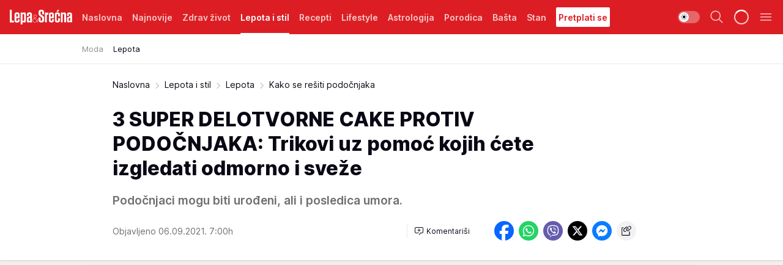

--- FILE ---
content_type: text/html; charset=utf-8
request_url: https://lepaisrecna.mondo.rs/Lepota-i-stil/Lepota/a38261/Kako-se-resiti-podocnjaka.html
body_size: 42731
content:
<!DOCTYPE html><html  lang="sr"><head><meta charset="utf-8"><meta name="viewport" content="width=device-width, initial-scale=1"><script type="importmap">{"imports":{"#entry":"/_nuxt/entry.DsutzJzG.js"}}</script><script data-cfasync="false">(function(w,d,s,l,i){w[l]=w[l]||[];w[l].push({'gtm.start':
            new Date().getTime(),event:'gtm.js'});var f=d.getElementsByTagName(s)[0],
            j=d.createElement(s),dl=l!='dataLayer'?'&l='+l:'';j.async=true;j.src=
            'https://www.googletagmanager.com/gtm.js?id='+i+dl;f.parentNode.insertBefore(j,f);
            })(window,document,'script','dataLayer','GTM-KTJZ78Z');</script><script>'use strict';(function(b,t,q,h,c,e,f,r,u,a,v,w,m,k,n,p,l){l=(d,g)=>{m=new URLSearchParams(q.search);m.has(d)?g=m.get(d):b[h]&&b[h].hasOwnProperty(d)&&(g=b[h][d]);return isNaN(+g)?g:+g};l('pjnx',!1)||(b[h]=b[h]||{},b[c]=b[c]||{},b[c][e]=b[c][e]||[],k=d=>{a.b[d]=performance.now();a.b[f](d)},n=(d,g)=>{for(;0<d.length;)g[f](d.shift())},p=()=>{a.p=b[c][e][f];b[c][e][f]=a.s[f].bind(a.s)},a=b["__"+h]={t:l('pjfsto',3E3),m:l('pjfstom',2),s:[()=>{k("s");b[c].pubads().setTargeting('pjpel',a.b)}],f:d=>{a.p&&
                (k('f'+d),b[c][e][f]=a.p,a.p=!1,n(a.s,b[c][e]))},g:()=>{a.p&&p();k('g');a.r=setTimeout(()=>a.f('t'),a.t+a.b.g*a.m)}},b[c][e].shift&&(n(b[c][e],a.s),a.b=[],b[c][e][f](()=>a.g()),p(),k('v'+r)))})(window,document,location,'pubjelly','googletag','cmd','push',4);</script><script src="https://pubjelly.nxjmp.com/a/main/pubjelly.js?key=na" async onerror="__pubjelly.f('e')"></script><link rel="canonical" href="https://lepaisrecna.mondo.rs/Lepota-i-stil/Lepota/a38261/Kako-se-resiti-podocnjaka.html"><script>var googletag = googletag || {}; googletag.cmd = googletag.cmd || [];</script><script src="https://securepubads.g.doubleclick.net/tag/js/gpt.js" async></script><title>Kako se rešiti podočnjaka | Lepa i srećna</title><script async data-cfasync="false">window.googletag=window.googletag||{},window.googletag.cmd=window.googletag.cmd||[];var packs=window.localStorage.getItem("df_packs"),packsParsed=packs&&JSON.parse(packs)||[];try{var a=window.localStorage.getItem("df_packsx"),s=a&&JSON.parse(a)||[];s.length&&(packsParsed=packsParsed.concat(s),packsParsed=Array.from(new Set(packsParsed)));var r,e=window.localStorage.getItem("df_packsy"),t=(e&&JSON.parse(e)||[]).map(function(a){return a.id});t.length&&(packsParsed=packsParsed.concat(t),packsParsed=Array.from(new Set(packsParsed)))}catch(d){}var standardPacks=window.localStorage.getItem("df_sp"),standardPacksParsed=standardPacks&&JSON.parse(standardPacks)||[];try{var g=window.localStorage.getItem("df_spx"),c=g&&JSON.parse(g)||[];c.length&&(standardPacksParsed=standardPacksParsed.concat(c),standardPacksParsed=Array.from(new Set(standardPacksParsed)));var o,n=window.localStorage.getItem("df_spy"),p=(n&&JSON.parse(n)||[]).map(function(a){return a.id});p.length&&(standardPacksParsed=standardPacksParsed.concat(p),standardPacksParsed=Array.from(new Set(standardPacksParsed)))}catch(P){}var platforms=window.localStorage.getItem("df_pl"),platformsParsed=platforms&&(JSON.parse(platforms)||[]);if(platformsParsed&&platformsParsed.length)for(var i=0;i<platformsParsed.length;i++)1===platformsParsed[i]&&packsParsed?window.googletag.cmd.push(function(){window.googletag.pubads().setTargeting("defractal",packsParsed)}):2===platformsParsed[i]&&packsParsed&&packsParsed.length?(window.midasWidgetTargeting=window.midasWidgetTargeting||{},window.midasWidgetTargeting.targetings=window.midasWidgetTargeting.targetings||[],window.midasWidgetTargeting.targetings.push({defractal:packsParsed})):3===platformsParsed[i]&&standardPacksParsed&&standardPacksParsed.length&&window.googletag.cmd.push(function(){window.googletag.pubads().setTargeting("defractal_sp",standardPacksParsed)});</script><script src="https://cdn.mediaoutcast.com/player/1.15.0/js/mov-init.min.js" async></script><script src="https://cdn.krakenoptimize.com/setup/get/b4ab4187-c3ec-42b6-339c-08d9d68e00ed" async body type="text/javascript" data-cfasync="false"></script><script src="https://cdn.defractal.com/scripts/defractal-4-00440012-D1D4-4414-8963-61E3A4E82A69.js" async></script><link rel="stylesheet" href="/_nuxt/entry.9ULDGjLE.css" crossorigin><link rel="preload" as="font" href="https://static2lepaisrecna.mondo.rs/fonts/Inter.var.woff2" type="font/woff2" crossorigin><link rel="preload" as="font" href="https://static2lepaisrecna.mondo.rs/fonts/icomoon/icons.woff" type="font/woff" crossorigin><link rel="preload" as="image" href="https://static2lepaisrecna.mondo.rs/api/v3/images/592/1184/103285?ts=2021-09-05T14:45:32"><link rel="modulepreload" as="script" crossorigin href="/_nuxt/entry.DsutzJzG.js"><link rel="preload" as="fetch" fetchpriority="low" crossorigin="anonymous" href="/_nuxt/builds/meta/491f66cd-511f-48df-b8f8-0d5a9320292a.json"><script data-cfasync="false">window.gdprAppliesGlobally=true;(function(){function n(e){if(!window.frames[e]){if(document.body&&document.body.firstChild){var t=document.body;var r=document.createElement("iframe");r.style.display="none";r.name=e;r.title=e;t.insertBefore(r,t.firstChild)}else{setTimeout(function(){n(e)},5)}}}function e(r,a,o,s,c){function e(e,t,r,n){if(typeof r!=="function"){return}if(!window[a]){window[a]=[]}var i=false;if(c){i=c(e,n,r)}if(!i){window[a].push({command:e,version:t,callback:r,parameter:n})}}e.stub=true;e.stubVersion=2;function t(n){if(!window[r]||window[r].stub!==true){return}if(!n.data){return}var i=typeof n.data==="string";var e;try{e=i?JSON.parse(n.data):n.data}catch(t){return}if(e[o]){var a=e[o];window[r](a.command,a.version,function(e,t){var r={};r[s]={returnValue:e,success:t,callId:a.callId};n.source.postMessage(i?JSON.stringify(r):r,"*")},a.parameter)}}const smt=window[r];if(typeof smt!=="function"){window[r]=e;if(window.addEventListener){window.addEventListener("message",t,false)}else{window.attachEvent("onmessage",t)}}}e("__uspapi","__uspapiBuffer","__uspapiCall","__uspapiReturn");n("__uspapiLocator");e("__tcfapi","__tcfapiBuffer","__tcfapiCall","__tcfapiReturn");n("__tcfapiLocator");(function(e){var t=document.createElement("link");t.rel="preconnect";t.as="script";var r=document.createElement("link");r.rel="dns-prefetch";r.as="script";var n=document.createElement("link");n.rel="preload";n.as="script";var i=document.createElement("script");i.id="spcloader";i.type="text/javascript";i["async"]=true;i.charset="utf-8";var a="https://sdk.privacy-center.org/"+e+"/loader.js?target="+document.location.hostname;if(window.didomiConfig&&window.didomiConfig.user){var o=window.didomiConfig.user;var s=o.country;var c=o.region;if(s){a=a+"&country="+s;if(c){a=a+"&region="+c}}}t.href="https://sdk.privacy-center.org/";r.href="https://sdk.privacy-center.org/";n.href=a;i.src=a;var d=document.getElementsByTagName("script")[0];d.parentNode.insertBefore(t,d);d.parentNode.insertBefore(r,d);d.parentNode.insertBefore(n,d);d.parentNode.insertBefore(i,d)})("82d80c84-586b-4519-bdef-240ed8c7f096")})();</script><script data-cfasync="false">function scrollDistance(i,n=66){if(!i||"function"!=typeof i)return;let e,o,t,d;window.addEventListener("scroll",function(l){o||(o=window.pageYOffset),window.clearTimeout(e),e=setTimeout(function(){t=window.pageYOffset,i(d=t-o,o,t),o=null,t=null,d=null},n)},!1)}window.didomiOnReady=window.didomiOnReady||[],window.didomiOnReady.push(function(i){i.notice.isVisible()&&scrollDistance(function(n){parseInt(Math.abs(n),10)>198&&i.notice.isVisible()&&i.setUserAgreeToAll()});if(i.notice.isVisible() && window.innerWidth <= 768){document.body.classList.remove("didomi-popup-open","didomi-popup-open-ios")}if(i.notice.isVisible()){document.querySelector(".didomi-popup").addEventListener("click", e=>{console.log(e)})}});</script><script>window.pp_gemius_identifier = 'bIFASxiRM8rmjoz_63nJyHa4zZ.NFo9OpNR56_cw08D.Q7';
                function gemius_pending(i) { window[i] = window[i] || function () { var x = window[i + '_pdata'] = window[i + '_pdata'] || []; x[x.length] = arguments; }; };
                gemius_pending('gemius_hit'); gemius_pending('gemius_event'); gemius_pending('gemius_init'); gemius_pending('pp_gemius_hit'); gemius_pending('pp_gemius_event'); gemius_pending('pp_gemius_init');
                (function (d, t) {
                    try {
                        var gt = d.createElement(t), s = d.getElementsByTagName(t)[0], l = 'http' + ((location.protocol == 'https:') ? 's' : ''); gt.setAttribute('async', 'async');
                        gt.setAttribute('defer', 'defer'); gt.src = l + '://gars.hit.gemius.pl/xgemius.js'; s.parentNode.insertBefore(gt, s);
                    } catch (e) { }
                })(document, 'script');</script><meta name="title" content="3 SUPER DELOTVORNE CAKE PROTIV PODOČNJAKA: Trikovi uz pomoć kojih ćete izgledati odmorno i sveže"><meta hid="description" name="description" content="Podočnjaci mogu biti urođeni, ali i posledica umora."><meta hid="robots" property="robots" content="max-image-preview:large"><meta hid="og:type" property="og:type" content="website"><meta hid="og:title" property="og:title" content="3 SUPER DELOTVORNE CAKE PROTIV PODOČNJAKA: Trikovi uz pomoć kojih ćete izgledati odmorno i sveže"><meta hid="og:description" property="og:description" content="Podočnjaci mogu biti urođeni, ali i posledica umora."><meta hid="og:image" property="og:image" content="https://static2lepaisrecna.mondo.rs/Picture/103285/jpeg/krastavac-podocnjaci?ts=2021-09-05T14:45:32"><meta hid="og:url" property="og:url" content="https://lepaisrecna.mondo.rs/Lepota-i-stil/Lepota/a38261/Kako-se-resiti-podocnjaka.html"><meta hid="twitter:card" name="twitter:card" content="summary_large_image"><meta hid="twitter:title" name="twitter:title" content="3 SUPER DELOTVORNE CAKE PROTIV PODOČNJAKA: Trikovi uz pomoć kojih ćete izgledati odmorno i sveže"><meta hid="twitter:description" name="twitter:description" content="Lepa i srećna"><meta hid="twitter:image" name="twitter:image" content="https://static2lepaisrecna.mondo.rs/Picture/103285/jpeg/krastavac-podocnjaci?ts=2021-09-05T14:45:32"><meta hid="twitter.url" name="twitter.url" content="https://lepaisrecna.mondo.rs/Lepota-i-stil/Lepota/a38261/Kako-se-resiti-podocnjaka.html"><link rel="icon" type="image/svg+xml" href="/favicons/lepaisrecna/icon.svg" sizes="any"><link rel="icon" type="image/png" href="/favicons/lepaisrecna/favicon-32x32.png" sizes="32x32"><link rel="icon" type="image/png" href="/favicons/lepaisrecna/favicon-128x128.png" sizes="128x128"><link rel="apple-touch-icon" type="image/png" href="/favicons/lepaisrecna/favicon-180x180.png" sizes="180x180"><link rel="icon" type="image/png" href="/favicons/lepaisrecna/favicon-192x192.png" sizes="192x192"><link rel="icon" type="image/png" href="/favicons/lepaisrecna/favicon-512x512.png" sizes="512x512"><link rel="alternate" hreflang="sr" href="https://lepaisrecna.mondo.rs/Lepota-i-stil/Lepota/a38261/Kako-se-resiti-podocnjaka.html"><link rel="alternate" type="application/rss+xml" title="RSS feed for Naslovna" href="https://lepaisrecna.mondo.rs/rss/1/Naslovna"><link rel="alternate" type="application/rss+xml" title="RSS feed for Zdrav život" href="https://lepaisrecna.mondo.rs/rss/15/Zdrav-zivot"><link rel="alternate" type="application/rss+xml" title="RSS feed for Lepota i stil" href="https://lepaisrecna.mondo.rs/rss/40/Lepota-i-stil"><link rel="alternate" type="application/rss+xml" title="RSS feed for Recepti" href="https://lepaisrecna.mondo.rs/rss/39/Recepti"><link rel="alternate" type="application/rss+xml" title="RSS feed for Lifestyle" href="https://lepaisrecna.mondo.rs/rss/43/Lifestyle"><link rel="alternate" type="application/rss+xml" title="RSS feed for Astrologija" href="https://lepaisrecna.mondo.rs/rss/96/Astrologija"><link rel="alternate" type="application/rss+xml" title="RSS feed for Porodica" href="https://lepaisrecna.mondo.rs/rss/30/Porodica"><link rel="alternate" type="application/rss+xml" title="RSS feed for Bašta" href="https://lepaisrecna.mondo.rs/rss/42/Basta"><link rel="alternate" type="application/rss+xml" title="RSS feed for Stan" href="https://lepaisrecna.mondo.rs/rss/41/Stan"><link rel="amphtml" href="https://lepaisrecna.mondo.rs/Lepota-i-stil/Lepota/amp/a38261/Kako-se-resiti-podocnjaka.html"><script type="application/ld+json">{
  "@context": "https://schema.org",
  "@graph": [
    {
      "@type": "NewsMediaOrganization",
      "@id": "https://lepaisrecna.mondo.rs/#publisher",
      "name": "lepaisrecna.rs",
      "url": "https://lepaisrecna.mondo.rs/",
      "sameAs": [
        "https://www.facebook.com/lepaisrecna.srbija",
        "https://www.instagram.com/lepaisrecna.rs/"
      ],
      "logo": {
        "@type": "ImageObject",
        "@id": "https://lepaisrecna.mondo.rs/#/schema/image/lepaisrecnars-logo",
        "url": "https://lepaisrecna.mondo.rs/Picture/2/png/lepaisrecna-logo-head.png",
        "width": 555,
        "height": 120,
        "caption": "lepaisrecna.rs Logo"
      },
      "image": {
        "@id": "https://lepaisrecna.mondo.rs/#/schema/image/lepaisrecnars-logo"
      }
    },
    {
      "@type": "WebSite",
      "@id": "https://lepaisrecna.mondo.rs/#/schema/website/lepaisrecnars",
      "url": "https://lepaisrecna.mondo.rs/",
      "name": "lepaisrecna.rs",
      "publisher": {
        "@id": "lepaisrecna.mondo.rs/#publisher"
      },
      "potentialAction": {
        "@type": "SearchAction",
        "target": "https://lepaisrecna.mondo.rs/search/1/1?q={search_term_string}",
        "query-input": "required name=search_term_string"
      }
    },
    {
      "@type": "WebPage",
      "@id": "https://lepaisrecna.mondo.rs/Lepota-i-stil/Lepota/a38261/Kako-se-resiti-podocnjaka.html",
      "url": "https://lepaisrecna.mondo.rs/Lepota-i-stil/Lepota/a38261/Kako-se-resiti-podocnjaka.html",
      "inLanguage": "hr",
      "breadcrumb": {
        "@id": "https://lepaisrecna.mondo.rs/Lepota-i-stil/Lepota/a38261/Kako-se-resiti-podocnjaka.html#/schema/breadcrumb/a38261"
      },
      "name": "Kako se rešiti podočnjaka | Lepota i stil | Lepota",
      "isPartOf": {
        "@id": "https://lepaisrecna.mondo.rs#/schema/website/lepaisrecnars"
      },
      "datePublished": "2021-09-06T07:00:00+02:00",
      "dateModified": "2021-09-06T07:00:00+02:00",
      "description": "Podočnjaci mogu biti urođeni, ali i posledica umora."
    },
    {
      "@type": [
        "Article",
        "NewsArticle"
      ],
      "@id": "https://lepaisrecna.mondo.rs/Lepota-i-stil/Lepota/a38261/Kako-se-resiti-podocnjaka.html#/schema/article/a38261",
      "headline": "3 SUPER DELOTVORNE CAKE PROTIV PODOČNJAKA: Trikovi uz pomoć kojih ćete izgledati odmorno i sveže",
      "description": "Podočnjaci mogu biti urođeni, ali i posledica umora.",
      "isPartOf": {
        "@id": "https://lepaisrecna.mondo.rs/Lepota-i-stil/Lepota/a38261/Kako-se-resiti-podocnjaka.html"
      },
      "mainEntityOfPage": {
        "@id": "https://lepaisrecna.mondo.rs/Lepota-i-stil/Lepota/a38261/Kako-se-resiti-podocnjaka.html"
      },
      "datePublished": "2021-09-06T07:00:00+02:00",
      "dateModified": "2021-09-06T07:00:00+02:00",
      "image": [
        {
          "@context": "http://schema.org",
          "@type": "ImageObject",
          "width": 1200,
          "height": 675,
          "description": "trikovi za lepotu",
          "url": "https://static2lepaisrecna.mondo.rs/Picture/103285/jpeg/krastavac-podocnjaci?ts=2021-09-05T14:45:32"
        },
        {
          "@context": "http://schema.org",
          "@type": "ImageObject",
          "width": 1200,
          "height": 1200,
          "description": "trikovi za lepotu",
          "url": "https://static2lepaisrecna.mondo.rs/MediumImage/103285/jpeg/krastavac-podocnjaci?ts=2021-09-05T14:45:32"
        },
        {
          "@context": "http://schema.org",
          "@type": "ImageObject",
          "width": 1200,
          "height": 900,
          "description": "trikovi za lepotu",
          "url": "https://static2lepaisrecna.mondo.rs/Thumbnail/103285/jpeg/krastavac-podocnjaci?ts=2021-09-05T14:45:32"
        }
      ],
      "keywords": [
        "nega lica"
      ],
      "author": [
        {
          "@type": "Person",
          "url": "https://lepaisrecna.mondo.rs/journalist100/Marija-Milenkovic",
          "name": "Marija Milenković"
        }
      ],
      "publisher": {
        "@id": "https://lepaisrecna.mondo.rs/#publisher"
      },
      "isAccessibleForFree": "True"
    },
    {
      "@type": "BreadcrumbList",
      "@id": "https://lepaisrecna.mondo.rs/Lepota-i-stil/Lepota/a38261/Kako-se-resiti-podocnjaka.html#/schema/breadcrumb/a38261",
      "itemListElement": [
        {
          "@type": "ListItem",
          "position": 1,
          "item": {
            "@type": "WebPage",
            "@id": "https://lepaisrecna.mondo.rs/Lepota-i-stil",
            "url": "https://lepaisrecna.mondo.rs/Lepota-i-stil",
            "name": "Lepota i stil"
          }
        },
        {
          "@type": "ListItem",
          "position": 2,
          "item": {
            "@type": "WebPage",
            "@id": "https://lepaisrecna.mondo.rs/Lepota-i-stil/Lepota",
            "url": "https://lepaisrecna.mondo.rs/Lepota-i-stil/Lepota",
            "name": "Lepota"
          }
        },
        {
          "@type": "ListItem",
          "position": 3,
          "item": {
            "@id": "https://lepaisrecna.mondo.rs/Lepota-i-stil/Lepota/a38261/Kako-se-resiti-podocnjaka.html",
            "name": "Kako se rešiti podočnjaka | Lepota i stil | Lepota"
          }
        }
      ]
    }
  ]
}</script><script type="module" src="/_nuxt/entry.DsutzJzG.js" crossorigin></script></head><body><div id="__nuxt"><div><div class="main light lepaisrecna page-has-submenu" style=""><!----><header class="header has-submenu"><div class="container"><div class="header__content_wrap"><div class="header__content"><div class="header-logo"><a href="/" class="" title="Lepa i srećna"><div class="header-logo__wrap"><svg class="logo-dimensions header-logo__image"><use xlink:href="/img/logo/lepaisrecna.svg?v=28112025#logo-light"></use></svg><span class="header-logo__span">Lepa i srećna</span></div></a></div><!--[--><nav class="header-navigation"><div class="header-navigation__wrap"><ul class="header-navigation__list"><!--[--><li class="js_item_1 header-navigation__list-item"><!--[--><a href="/" class="has-no-background"><span style=""><!----><span>Naslovna</span></span></a><!--]--><!--[--><!--]--></li><li class="js_item_140 header-navigation__list-item"><!--[--><a href="/Najnovije" class="has-no-background"><span style=""><!----><span>Najnovije</span></span></a><!--]--><!--[--><!--]--></li><li class="js_item_15 header-navigation__list-item"><!--[--><a href="/Zdrav-zivot" class="has-no-background"><span style=""><!----><span>Zdrav život</span></span></a><!--]--><!--[--><!--]--></li><li class="js_item_40 is-active header-navigation__list-item"><!--[--><a href="/Lepota-i-stil" class="has-no-background"><span style=""><!----><span>Lepota i stil</span></span></a><!--]--><!--[--><nav class="header__subnavigation isArticle"><div class="header-subnavigation__wrap"><ul class="header-subnavigation__list"><!--[--><li class="js_item_78 header-subnavigation__list-item"><!--[--><a href="/Lepota-i-stil/Moda" class="has-no-background"><span style=""><!----><span>Moda</span></span></a><!----><!--]--></li><li class="is-active js_item_79 header-subnavigation__list-item"><!--[--><a href="/Lepota-i-stil/Lepota" class="has-no-background"><span style=""><!----><span>Lepota</span></span></a><!----><!--]--></li><!--]--></ul><span class="is-hidden header-navigation__list-item is-view-more"><span class="">Još</span> <i class="icon-overflow-menu--vertical view-more-icon" aria-hidden="true"></i><ul class="is-hidden header-subnavigation__children"><!--[--><!--]--></ul></span></div></nav><!--]--></li><li class="js_item_39 header-navigation__list-item"><!--[--><a href="/Recepti" class="has-no-background"><span style=""><!----><span>Recepti</span></span></a><!--]--><!--[--><!--]--></li><li class="js_item_43 header-navigation__list-item"><!--[--><a href="/Lifestyle" class="has-no-background"><span style=""><!----><span>Lifestyle</span></span></a><!--]--><!--[--><!--]--></li><li class="js_item_96 header-navigation__list-item"><!--[--><a href="/Astrologija" class="has-no-background"><span style=""><!----><span>Astrologija</span></span></a><!--]--><!--[--><!--]--></li><li class="js_item_30 header-navigation__list-item"><!--[--><a href="/Porodica" class="has-no-background"><span style=""><!----><span>Porodica</span></span></a><!--]--><!--[--><!--]--></li><li class="js_item_42 header-navigation__list-item"><!--[--><a href="/Basta" class="has-no-background"><span style=""><!----><span>Bašta</span></span></a><!--]--><!--[--><!--]--></li><li class="js_item_41 header-navigation__list-item"><!--[--><a href="/Stan" class="has-no-background"><span style=""><!----><span>Stan</span></span></a><!--]--><!--[--><!--]--></li><li class="js_item_235 header-navigation__list-item"><!--[--><a class="is-custom" href="https://lepaisrecna.mondo.rs/Lifestyle/Vesti/a66303/godisnja-pretplata-za-magazin-lepa-i-srecna.html" target="_blank" rel="noopener"><span style="background-color:#FFFFFF;color:#DC1E24;"><!----><span>Pretplati se</span></span></a><!--]--><!--[--><!--]--></li><!--]--></ul></div><span class="is-hidden header-navigation__list-item is-view-more">Još <i class="icon-overflow-menu--vertical view-more-icon" aria-hidden="true"></i><ul class="is-hidden header-subnavigation__children"><!--[--><!--]--></ul></span><!--[--><!--]--></nav><!--]--><div class="header-extra"><div class="theme-toggle theme-toggle--light"><div class="icon-wrap icon-wrap_light"><i class="icon icon-light--filled" aria-hidden="true"></i></div><div class="icon-wrap icon-wrap_asleep"><i class="icon icon-asleep--filled" aria-hidden="true"></i></div></div><div class="header-extra__icon"><i class="icon-search" aria-hidden="true"></i><div class="header-search"><div class="header-search-wrap"><form><input type="text" class="input" placeholder=" Pretraži Lepa i srećna"><!----></form><div class="header-search__close"><i aria-hidden="true" class="icon icon-close"></i></div></div></div></div><div class="header-extra__icon" style="display:none;"><i class="icon-headphones-custom" aria-hidden="true"></i></div><!--[--><div class="header-extra__icon isSpinner"><div class="spinner" data-v-eba6742f></div></div><!--]--><div class="header-extra__icon" style="display:none;"><i class="icon-notification" aria-hidden="true"></i></div><div class="header-extra__icon header-extra__menu"><i class="icon-menu" aria-hidden="true"></i></div><!--[--><div class="navigation-drawer" style="right:-100%;"><div class="navigation-drawer__header"><div class="navigation-drawer__logo"><svg class="navigation-drawer__logo_image"><use xlink:href="/img/logo/lepaisrecna.svg?v=28112025#logo-drawer-light"></use></svg></div><div class="navigation-drawer__close"><i class="icon-close" aria-hidden="true"></i></div></div><div class="navigation-drawer__tabs"><span class="is-active">Kategorije</span><span class="">Ostalo</span></div><!----><div class="navigation-drawer__footer"><ul class="social-menu__list"><!--[--><li class="social-menu__list-item"><a href="https://www.facebook.com/LepaiSrecna" target="_blank" rel="noopener" aria-label="Facebook"><i class="icon-logo--facebook social-menu__list-icon" aria-hidden="true"></i></a></li><li class="social-menu__list-item"><a href="https://twitter.com/LepaiSrecna" target="_blank" rel="noopener" aria-label="Twitter"><i class="icon-logo--twitter social-menu__list-icon" aria-hidden="true"></i></a></li><li class="social-menu__list-item"><a href="https://www.pinterest.com/LepaiSrecna/" target="_blank" rel="noopener" aria-label="Pinterest"><i class="icon-logo--pinterest social-menu__list-icon" aria-hidden="true"></i></a></li><li class="social-menu__list-item"><a href="https://www.instagram.com/lepaisrecna.rs/" target="_blank" rel="noopener" aria-label="Instagram"><i class="icon-logo--instagram social-menu__list-icon" aria-hidden="true"></i></a></li><li class="social-menu__list-item"><a href="https://www.youtube.com/channel/UCT6WQAasH23LoGAanOGPJvg" target="_blank" rel="noopener" aria-label="Youtube"><i class="icon-logo--youtube social-menu__list-icon" aria-hidden="true"></i></a></li><li class="social-menu__list-item"><a href="https://lepaisrecna.mondo.rs/rss-feed" target="_blank" rel="noopener" aria-label="RSS"><i class="icon-logo--rss social-menu__list-icon" aria-hidden="true"></i></a></li><!--]--></ul></div></div><!--]--></div></div></div></div></header><div class="generic-page" data-v-b527da3b><div class="main-container wallpaper-helper" data-v-b527da3b data-v-fdf9347c><!--[--><!----><!--[--><div class="wallpaper-wrapper" data-v-fdf9347c><div class="container"><div id="wallpaper-left" class="wallpaper-left wallpaper-watch"></div><div id="wallpaper-right" class="wallpaper-right wallpaper-watch"></div></div></div><div class="main_wrapper" data-v-fdf9347c><div class="container" data-v-fdf9347c><div id="wallpaper-top" class="wallpaper-top"></div></div><div class="article-header" data-v-fdf9347c data-v-86095f06><div class="article-header-wrap" data-v-86095f06><div class="article-header-container" data-v-86095f06><div class="breadcrumbs-wrap" data-v-86095f06 data-v-77f0710d><div class="breadcrumbs" data-v-77f0710d><a href="/" class="breadcrumbs-link" data-v-77f0710d>Naslovna</a><!--[--><div class="breadcrumbs-icon-container" data-v-77f0710d><i class="icon-chevron--right" aria-hidden="true" data-v-77f0710d></i><a href="/Lepota-i-stil" class="breadcrumbs-link" data-v-77f0710d>Lepota i stil</a></div><div class="breadcrumbs-icon-container" data-v-77f0710d><i class="icon-chevron--right" aria-hidden="true" data-v-77f0710d></i><a href="/Lepota-i-stil/Lepota" class="breadcrumbs-link" data-v-77f0710d>Lepota</a></div><div class="breadcrumbs-icon-container" data-v-77f0710d><i class="icon-chevron--right" aria-hidden="true" data-v-77f0710d></i><span class="breadcrumbs-title" data-v-77f0710d>Kako se rešiti podočnjaka</span></div><!--]--></div></div><div class="article-header-labels" data-v-86095f06 data-v-4f4997d9><!----><!----><!----><!----><!----></div><h1 class="article-header-title" data-v-86095f06>3 SUPER DELOTVORNE CAKE PROTIV PODOČNJAKA: Trikovi uz pomoć kojih ćete izgledati odmorno i sveže</h1><strong class="article-header-lead" data-v-86095f06>Podočnjaci mogu biti urođeni, ali i posledica umora.</strong><!----><!----><div class="article-header-author-share" data-v-86095f06><div class="article-header-author-comments" data-v-86095f06><div class="article-header-author-date" data-v-86095f06><!----><div class="article-header-date" datetime="2021-09-06T07:00:00" data-v-86095f06><time class="article-header-date-published" data-v-86095f06>Objavljeno 06.09.2021. 7:00h  </time><!----></div></div><div class="article-engagement-bar" data-v-86095f06 data-v-c0f3996a><div class="card-engagement-bar card-engagement-bar-wrap" data-v-c0f3996a><div class="card-engagement-bar__left"><!----><!----><!----><div role="button" class="btn"><!--[--><i class="icon-add-comment"></i><span class="text-add-comment">Komentariši</span><!--]--></div></div><!----></div></div></div><div class="article-exposed-share" data-v-86095f06 data-v-5d9026f4><div class="tooltip-box card-share-wrap" data-v-5d9026f4 data-v-2f96c82c><!--[--><!--[--><a role="button" class="tooltip-box__item facebook" data-v-2f96c82c><svg viewBox="0 0 32 32" class="icon facebook" data-v-2f96c82c><use xlink:href="/img/sprite-shares-02042025.svg#facebook-sign" data-v-2f96c82c></use></svg></a><!--]--><!--[--><a role="button" class="tooltip-box__item whatsapp" data-v-2f96c82c><svg viewBox="0 0 24 24" class="icon whatsapp" data-v-2f96c82c><use xlink:href="/img/sprite-shares-02042025.svg#whatsapp" data-v-2f96c82c></use></svg></a><!--]--><!--[--><a role="button" class="tooltip-box__item viber" data-v-2f96c82c><svg viewBox="0 0 24 24" class="icon viber" data-v-2f96c82c><use xlink:href="/img/sprite-shares-02042025.svg#viber" data-v-2f96c82c></use></svg></a><!--]--><!--[--><a role="button" class="tooltip-box__item twitter" data-v-2f96c82c><svg viewBox="0 0 24 24" class="icon twitter" data-v-2f96c82c><use xlink:href="/img/sprite-shares-02042025.svg#twitter" data-v-2f96c82c></use></svg></a><!--]--><!--[--><a role="button" class="tooltip-box__item messenger" data-v-2f96c82c><svg viewBox="0 0 24 24" class="icon messenger" data-v-2f96c82c><use xlink:href="/img/sprite-shares-02042025.svg#messenger" data-v-2f96c82c></use></svg></a><!--]--><!--]--><a role="button" class="tooltip-box__item copy-link" data-v-2f96c82c><svg viewBox="0 0 24 24" class="icon copy-link" data-v-2f96c82c><use xlink:href="/img/sprite-shares-02042025.svg#copy--link-adapted" data-v-2f96c82c></use></svg></a></div></div></div></div></div></div><div class="container" data-v-fdf9347c><!--[--><!--[--><!----><!--]--><!--[--><div class="container placeholder250px gptArticleTop" data-v-fdf9347c><div class="gpt-ad-banner"><div position="0" lazy="false"></div></div></div><!--]--><!--[--><div class="article-main" data-v-fdf9347c><div class="is-main article-content with-sidebar" data-v-1df6af20><div class="full-width" data-v-1df6af20><div class="sticky-scroll-container isSticky" data-v-1df6af20><!--[--><!--[--><div class="generic-component" data-v-1df6af20 data-v-a3833593><!--[--><article class="" data-v-a3833593><!--[--><div class="article-big-image" data-v-ae381be6><figure class="big-image-container" data-v-ae381be6><div class="card-image-container" style="" data-v-ae381be6 data-v-ecf0a92a><picture class="" data-v-ecf0a92a><!--[--><source media="(max-width: 1023px)" srcset="https://static2lepaisrecna.mondo.rs/api/v3/images/960/1920/103285?ts=2021-09-05T14:45:32,
https://static2lepaisrecna.mondo.rs/api/v3/images/960/1920/103285?ts=2021-09-05T14:45:32 1.5x" data-v-ecf0a92a><source media="(min-width: 1024px)" srcset="https://static2lepaisrecna.mondo.rs/api/v3/images/960/1920/103285?ts=2021-09-05T14:45:32" data-v-ecf0a92a><!--]--><img src="https://static2lepaisrecna.mondo.rs/api/v3/images/960/1920/103285?ts=2021-09-05T14:45:32" srcset="https://static2lepaisrecna.mondo.rs/api/v3/images/960/1920/103285?ts=2021-09-05T14:45:32,
https://static2lepaisrecna.mondo.rs/api/v3/images/960/1920/103285?ts=2021-09-05T14:45:32 1.5x" alt="trikovi za lepotu" class="" style="" data-v-ecf0a92a></picture></div><figcaption class="big-image-source" data-v-ae381be6><!----><span class="big-image-source-copy" data-v-ae381be6>Foto:&nbsp;Youtube/Printscreen/Beauty Insider</span></figcaption></figure></div><!--]--><!--[--><!--]--><div class="article-body"><!--[--><!--]--><!--[--><!--]--><!--[--><!--[--><!--[--><div class="container" document-template="NewsArticle"></div><!--]--><!--[--><!--]--><!--]--><!--[--><!--[--><div class="article-rte" document-template="NewsArticle"> <p>Spavate osam sati, redovno negujte lice, ali ipak se budite sa tamnim, otečenim kolutovima ispod očiju. Bez brige, imamo tri jednostavna rešenja koja će učiniti da izgledate sveže. Sve sastojke za “prvu pomoć“ verovatno već imate kod kuće.</p> </div><!--]--><!--[--><!--]--><!--]--><!--[--><!--[--><div class="article-ad inText-banner-wrapper" document-template="NewsArticle"><!--[--><div class="container placeholder250px"><div class="gpt-ad-banner"><div position="1" lazy="false"></div></div></div><!--]--><!----></div><!--]--><!--[--><!--]--><!--]--><!--[--><!--[--><div class="article-rte paragrafNumber_2" document-template="NewsArticle"> <p><strong>Sok od krompira</strong></p> </div><!--]--><!--[--><!--]--><!--]--><!--[--><!--[--><div class="article-ad" document-template="NewsArticle"><!----><div class="midas-intext"><div id="midasWidget__11623"></div></div></div><!--]--><!--[--><!--]--><!--]--><!--[--><!--[--><div class="article-rte paragrafNumber_3" document-template="NewsArticle"> <p>Krompir je odličan izvor vitamina C, kalijuma i vitamina B6. Ukoliko vam tamne fleke na koži predstavljaju veliki problem, sok od krompira je i u tom slučaju delotvoran.</p> </div><!--]--><!--[--><!--]--><!--]--><!--[--><!--[--><div class="related-news__wrap" document-template="NewsArticle" data-v-6784d22a><span class="related-news__block-title" data-v-6784d22a>Možda će vas zanimati</span><!--[--><!--[--><a href="/Lepota-i-stil/Lepota/a38211/Najbolja-frizura-za-jesen.html" class="related-news__link" data-v-6784d22a><span class="related-news__content" data-v-6784d22a><span class="related-news__text-content" data-v-6784d22a><span class="related-news__label-wrap" data-v-6784d22a><span class="related-news__label" data-v-6784d22a>Lepota</span></span><span class="related-news__title" data-v-6784d22a>TRENDI I MOĆNO, SA OVIM NIJANSAMA SVAKA ŽENA IZGLEDA KAO MILION DOLARA: Ovi pramenovi su hit jeseni</span></span><figure class="related-news__image" data-v-6784d22a><div class="card-image-container" data-v-6784d22a data-v-ecf0a92a><picture class="" data-v-ecf0a92a><!--[--><source media="(max-width: 1023px)" srcset="https://static2lepaisrecna.mondo.rs/api/v3/images/960/1920/103152?ts=2021-09-01T18:57:20" data-v-ecf0a92a><source media="(min-width: 1024px)" srcset="https://static2lepaisrecna.mondo.rs/api/v3/images/960/1920/103152?ts=2021-09-01T18:57:20" data-v-ecf0a92a><!--]--><img src="https://static2lepaisrecna.mondo.rs/api/v3/images/960/1920/103152?ts=2021-09-01T18:57:20" srcset="https://static2lepaisrecna.mondo.rs/api/v3/images/960/1920/103152?ts=2021-09-01T18:57:20" alt="najbolja frizura za jesen" class="" loading="lazy" style="" data-v-ecf0a92a></picture></div></figure></span><!----></a><!--]--><!--]--></div><!--]--><!--[--><!--]--><!--]--><!--[--><!--[--><div class="article-rte" document-template="NewsArticle"> <p><strong>Kako koristiti:</strong> Izrendajte sirov krumpir i iscedite sok iz njega. Tu tečnost nanestite na tufere i držite na očima desetak minuta. Isperite lice, pa umasirajte na podočnjake malo maslinovog ulja. Bitno je da budete uporni jer oni koji su probali kažu da treba gotovo mesec dana upornog korišćenja za vidljive rezultate. </p> </div><!--]--><!--[--><!--]--><!--]--><!--[--><!--[--><div class="article-rte" document-template="NewsArticle"> <p><strong>Obloga od krastavca</strong></p> </div><!--]--><!--[--><!--]--><!--]--><!--[--><!--[--><div class="article-rte" document-template="NewsArticle"> <p>Krastavac sadrži veliku količinu antioksidansa i može da izbeli tamne fleke sa kože.</p> </div><!--]--><!--[--><!--]--><!--]--><!--[--><!--[--><div class="article-rte" document-template="NewsArticle"> <p><strong>Kako koristiti:</strong> Nekoliko debljih kriški krastavca stavite u frižider na pola sata, a potom ih stavite na oči i oko njih, pa držite 10 do 15 minuta. Na kraju lice isperite hladom vodom. Postupak ponavljajte svakog dana.</p> </div><!--]--><!--[--><!--]--><!--]--><!--[--><!--[--><div class="article-rte" document-template="NewsArticle"> <p><strong>Kockice leda</strong></p> </div><!--]--><!--[--><!--]--><!--]--><!--[--><!--[--><div class="article-rte" document-template="NewsArticle"> <p>Led ima odličan učinak na kožu - čini je elastičnom, izglađuje bore i smanjuje otekline. </p> </div><!--]--><!--[--><!--]--><!--]--><!--[--><!--[--><div class="article-rte" document-template="NewsArticle"> <p><strong>Kako koristiti:</strong> Napravite kocke leda pomoću obične vode, zelenog čaja ili mleka. Dobro očistite, zamotajte kocke leda u peškir i lagano pritisnite na oči kratko vreme.</p> </div><!--]--><!--[--><!--]--><!--]--><!--[--><!--[--><div class="related-news__wrap" document-template="NewsArticle" data-v-6784d22a><span class="related-news__block-title" data-v-6784d22a>Možda će vas zanimati</span><!--[--><!--[--><a href="/Lepota-i-stil/Lepota/a38018/Maska-za-lice-od-avokada.html" class="related-news__link" data-v-6784d22a><span class="related-news__content" data-v-6784d22a><span class="related-news__text-content" data-v-6784d22a><span class="related-news__label-wrap" data-v-6784d22a><span class="related-news__label" data-v-6784d22a>Lepota</span></span><span class="related-news__title" data-v-6784d22a>KORISTI SE SAMO JEDNOM NEDELJNO, A SA LICA BRIŠE GODINE: Maska od 4 sastojka koja čisti pore i vraća koži blistavost</span></span><figure class="related-news__image" data-v-6784d22a><div class="card-image-container" data-v-6784d22a data-v-ecf0a92a><picture class="" data-v-ecf0a92a><!--[--><source media="(max-width: 1023px)" srcset="https://static2lepaisrecna.mondo.rs/api/v3/images/960/1920/102802?ts=2021-08-18T15:29:42" data-v-ecf0a92a><source media="(min-width: 1024px)" srcset="https://static2lepaisrecna.mondo.rs/api/v3/images/960/1920/102802?ts=2021-08-18T15:29:42" data-v-ecf0a92a><!--]--><img src="https://static2lepaisrecna.mondo.rs/api/v3/images/960/1920/102802?ts=2021-08-18T15:29:42" srcset="https://static2lepaisrecna.mondo.rs/api/v3/images/960/1920/102802?ts=2021-08-18T15:29:42" alt="" class="" loading="lazy" style="" data-v-ecf0a92a></picture></div></figure></span><span class="related-news__divider" data-v-6784d22a></span></a><!--]--><!--[--><a href="/Lepota-i-stil/Lepota/a37992/Kako-se-pravilno-nanosi-rumenilo.html" class="related-news__link" data-v-6784d22a><span class="related-news__content" data-v-6784d22a><span class="related-news__text-content" data-v-6784d22a><span class="related-news__label-wrap" data-v-6784d22a><span class="related-news__label" data-v-6784d22a>Lepota</span></span><span class="related-news__title" data-v-6784d22a>NIKADA NEMOJTE OVAKO STAVLJATI RUMENILO: Greška koju mnogi prave, a lice zbog nje izgleda umorno i bez sjaja</span></span><figure class="related-news__image" data-v-6784d22a><div class="card-image-container" data-v-6784d22a data-v-ecf0a92a><picture class="" data-v-ecf0a92a><!--[--><source media="(max-width: 1023px)" srcset="https://static2lepaisrecna.mondo.rs/api/v3/images/960/1920/102757?ts=2021-08-17T13:26:11" data-v-ecf0a92a><source media="(min-width: 1024px)" srcset="https://static2lepaisrecna.mondo.rs/api/v3/images/960/1920/102757?ts=2021-08-17T13:26:11" data-v-ecf0a92a><!--]--><img src="https://static2lepaisrecna.mondo.rs/api/v3/images/960/1920/102757?ts=2021-08-17T13:26:11" srcset="https://static2lepaisrecna.mondo.rs/api/v3/images/960/1920/102757?ts=2021-08-17T13:26:11" alt="" class="" loading="lazy" style="" data-v-ecf0a92a></picture></div></figure></span><span class="related-news__divider" data-v-6784d22a></span></a><!--]--><!--[--><a href="/Lepota-i-stil/Lepota/a37984/Tibetanski-eliksir-mladosti.html" class="related-news__link" data-v-6784d22a><span class="related-news__content" data-v-6784d22a><span class="related-news__text-content" data-v-6784d22a><span class="related-news__label-wrap" data-v-6784d22a><span class="related-news__label" data-v-6784d22a>Lepota</span></span><span class="related-news__title" data-v-6784d22a>ZA ČAROBNI NAPITAK KOJI BRIŠE GODINE POTREBNA SU SAMO 3 SASTOJKA: Tibetanski eliksir mladosti</span></span><figure class="related-news__image" data-v-6784d22a><div class="card-image-container" data-v-6784d22a data-v-ecf0a92a><picture class="" data-v-ecf0a92a><!--[--><source media="(max-width: 1023px)" srcset="https://static2lepaisrecna.mondo.rs/api/v3/images/960/1920/102749?ts=2021-08-16T18:02:42" data-v-ecf0a92a><source media="(min-width: 1024px)" srcset="https://static2lepaisrecna.mondo.rs/api/v3/images/960/1920/102749?ts=2021-08-16T18:02:42" data-v-ecf0a92a><!--]--><img src="https://static2lepaisrecna.mondo.rs/api/v3/images/960/1920/102749?ts=2021-08-16T18:02:42" srcset="https://static2lepaisrecna.mondo.rs/api/v3/images/960/1920/102749?ts=2021-08-16T18:02:42" alt="" class="" loading="lazy" style="" data-v-ecf0a92a></picture></div></figure></span><span class="related-news__divider" data-v-6784d22a></span></a><!--]--><!--[--><a href="/Lepota-i-stil/Lepota/a37789/Dr-Nevenka-Dokmanovic-o-hiperpigmentacijama.html" class="related-news__link" data-v-6784d22a><span class="related-news__content" data-v-6784d22a><span class="related-news__text-content" data-v-6784d22a><span class="related-news__label-wrap" data-v-6784d22a><span class="related-news__label" data-v-6784d22a>Lepota</span></span><span class="related-news__title" data-v-6784d22a>MOJ OMILJENI PILING! Doktorka Nevenka za L&amp;S otkriva kako se boriti protiv hiperpigmentacija</span></span><figure class="related-news__image" data-v-6784d22a><div class="card-image-container" data-v-6784d22a data-v-ecf0a92a><picture class="" data-v-ecf0a92a><!--[--><source media="(max-width: 1023px)" srcset="https://static2lepaisrecna.mondo.rs/api/v3/images/960/1920/102454?ts=2021-07-29T16:21:29" data-v-ecf0a92a><source media="(min-width: 1024px)" srcset="https://static2lepaisrecna.mondo.rs/api/v3/images/960/1920/102454?ts=2021-07-29T16:21:29" data-v-ecf0a92a><!--]--><img src="https://static2lepaisrecna.mondo.rs/api/v3/images/960/1920/102454?ts=2021-07-29T16:21:29" srcset="https://static2lepaisrecna.mondo.rs/api/v3/images/960/1920/102454?ts=2021-07-29T16:21:29" alt="" class="" loading="lazy" style="" data-v-ecf0a92a></picture></div></figure></span><!----></a><!--]--><!--]--></div><!--]--><!--[--><!--]--><!--]--><!--[--><!--[--><div class="article-rte" document-template="NewsArticle"> <p> Izvor: Lepa&Srećna</p> </div><!--]--><!--[--><!--]--><!--]--><!--[--><!--[--><div class="article-rte" document-template="NewsArticle"> <p></p> </div><!--]--><!--[--><!--]--><!--]--><!--[--><!--[--><div class="article-rte" document-template="NewsArticle"> <p></p> </div><!--]--><!--[--><!--]--><!--]--><!--]--><!----><!--[--><!--]--></div><!----><!----></article><!--]--></div><!--]--><!--[--><div class="generic-component" data-v-1df6af20 data-v-a3833593><!--[--><div class="article-progression" data-v-a3833593 data-v-d6eb61a3><a href="/Lepota-i-stil/Moda/a38266/Ana-Ivanovic-moderne-boje-bela-i-bez.html" class="article-progression__link" data-v-d6eb61a3><span class="arrow is-left" data-v-d6eb61a3></span>Prethodna vest</a><a href="/Lepota-i-stil/Lepota-i-stil-ostalo/a38246/Fungapur-krema-za-negu-stopala.html" class="article-progression__link" data-v-d6eb61a3><span class="arrow is-right" data-v-d6eb61a3></span>Sledeća vest</a></div><!--]--></div><!--]--><!--[--><div class="generic-component" data-v-1df6af20 data-v-a3833593><!--[--><section class="article-tags" data-v-a3833593 data-v-0c543b8f><div class="article-tags__title" data-v-0c543b8f>Tagovi</div><ul class="article-tags__list" data-v-0c543b8f><!--[--><li class="article-tags__tag" data-v-0c543b8f><a href="/tag2020/Nega-lica/1" class="article-tags__tag-link" data-v-0c543b8f>Nega lica</a></li><!--]--></ul></section><!--]--></div><!--]--><!--[--><div class="generic-component" data-v-1df6af20 data-v-a3833593><!--[--><section class="article-communities" data-v-a3833593 data-v-5bc7a5a9><div class="article-communities-header" data-v-5bc7a5a9><span class="article-communities-title" data-v-5bc7a5a9>Budi deo Lepa i srećna zajednice.</span></div><ul class="article-communities-list" data-v-5bc7a5a9><!--[--><li class="article-communities-list-item" data-v-5bc7a5a9><a href="https://www.instagram.com/lepaisrecna.rs/" target="_blank" rel="noopener" aria-label="Instagram" class="instagram" data-v-5bc7a5a9><svg viewBox="0 0 24 24" class="icon" data-v-5bc7a5a9><use xlink:href="/img/sprite-shares-02042025.svg#instagram" data-v-5bc7a5a9></use></svg><span class="article-communities-list-item-name" data-v-5bc7a5a9>Instagram</span></a></li><li class="article-communities-list-item" data-v-5bc7a5a9><a href="https://www.facebook.com/LepaiSrecna" target="_blank" rel="noopener" aria-label="Facebook" class="facebook" data-v-5bc7a5a9><svg viewBox="0 0 24 24" class="icon" data-v-5bc7a5a9><use xlink:href="/img/sprite-shares-02042025.svg#facebook-monochrome" data-v-5bc7a5a9></use></svg><span class="article-communities-list-item-name" data-v-5bc7a5a9>Facebook</span></a></li><li class="article-communities-list-item" data-v-5bc7a5a9><a href="https://twitter.com/LepaiSrecna" target="_blank" rel="noopener" aria-label="Twitter" class="twitter" data-v-5bc7a5a9><svg viewBox="0 0 24 24" class="icon" data-v-5bc7a5a9><use xlink:href="/img/sprite-shares-02042025.svg#twitter" data-v-5bc7a5a9></use></svg><span class="article-communities-list-item-name" data-v-5bc7a5a9>Twitter</span></a></li><!--]--></ul></section><!--]--></div><!--]--><!--[--><div class="generic-component isSticky isBottom" data-v-1df6af20 data-v-a3833593><!--[--><div class="article-engagement-bar" data-v-a3833593 data-v-c0f3996a><div class="card-engagement-bar card-engagement-bar-wrap" data-v-c0f3996a><div class="card-engagement-bar__left"><div role="button" class="btn"><i class="icon-thumbs-up"></i><!----><!----><!----><!--[-->Reaguj<!--]--></div><!----><div class="card-divider card-divider-wrap"></div><div role="button" class="btn"><!--[--><i class="icon-add-comment"></i><span class="text-add-comment">Komentariši</span><!--]--></div></div><div class="inArticle card-engagement-bar__right"><div class="card-divider card-divider-wrap"></div><span role="button" aria-label="share" class="btn--round"><i class="icon-share"></i></span><!----></div></div></div><!--]--></div><!--]--><!--]--></div></div></div><aside class="article-sidebar" data-v-1d5f7d48><div class="scroll-reference-start isSticky" data-v-1d5f7d48><!--[--><div class="generic-component" data-v-1d5f7d48 data-v-a3833593><!--[--><div class="container placeholder600px" data-v-a3833593><div class="gpt-ad-banner"><div position="0" lazy="false"></div></div></div><!--]--></div><div class="generic-component" data-v-1d5f7d48 data-v-a3833593><!--[--><div class="external-articles__widget" data-v-a3833593 data-v-c0606b18><div class="card-header card-header-wrap card-header-wrap" data-v-c0606b18 data-v-57c342d2><figure class="card-header__sponsor" data-v-57c342d2><img src="https://static2.mondo.rs/api/v3/staticimages/mondo-at-kurir-dark@3x.png?ts=2024-08-05T01:41:01" alt="" class="is-dark" loading="lazy" data-v-57c342d2><img src="https://static2.mondo.rs/api/v3/staticimages/mondo-at-kurir-light@3x.png?ts=2025-02-25T17:10:32" alt="" class="is-light" loading="lazy" data-v-57c342d2></figure><span class="card-header__title" data-v-57c342d2></span><a href="https://mondo.rs/?utm_source=lepa_i_srecna&amp;utm_medium=mondo_widget" target="_blank" rel="noopener noreferrer" class="card-header__icon" aria-label="Saznaj više" data-v-57c342d2><i class="icon-arrow--right" data-v-57c342d2></i></a></div><div class="external-articles__list" data-v-c0606b18><!--[--><!--[--><a href="https://mondo.rs/Zabava/Zvezde-i-tracevi/a2178132/koliku-penziju-dobija-zoran-cvijanovic-kom-su-za-skolovanje-cerke-donirali-vaterpolisti.html?utm_source=lepa_i_srecna&amp;utm_medium=mondo_widget" target="_blank" class="external-articles__item" data-v-c0606b18><span class="external-articles__image" data-v-c0606b18><figure data-v-c0606b18><div class="card-image-container" data-v-c0606b18 data-v-ecf0a92a><img srcset="https://static2.mondo.rs/api/v3/images/396/792/1595504?ts=2025-12-13T07:18:18" alt="Zoran Cvijanović  (2).jpg" class="" loading="lazy" data-v-ecf0a92a></div></figure></span><div class="external-articles__title" data-v-c0606b18>Kolika je penzija Zorana Cvijanovića: Zbog dugova ostao bez stana, a vaterpolisti mu donirali za ćerkino školovanje</div></a><div class="external-articles__divider" data-v-c0606b18></div><!--]--><!--[--><a href="https://mondo.rs/Zabava/Zvezde-i-tracevi/a2178138/dusan-mandic-razvio-biznis-u-crnoj-gori-2-nocenja-kostaju-540.html?utm_source=lepa_i_srecna&amp;utm_medium=mondo_widget" target="_blank" class="external-articles__item" data-v-c0606b18><span class="external-articles__image" data-v-c0606b18><figure data-v-c0606b18><div class="card-image-container" data-v-c0606b18 data-v-ecf0a92a><img srcset="https://static2.mondo.rs/api/v3/images/212/424/1613864?ts=2026-01-26T09:06:20,
https://static2.mondo.rs/api/v3/images/212/424/1613864?ts=2026-01-26T09:06:20 1.5x" alt="Dušan Mandić razvio biznis u Crnoj Gori 2 noćenja koštaju 540 €" class="" loading="lazy" data-v-ecf0a92a></div></figure></span><div class="external-articles__title" data-v-c0606b18>Dušan Mandić razvio ozbiljan biznis u Crnoj Gori: 2 noćenja koštaju 540 evra, radnici otkrili kakav je gazda</div></a><div class="external-articles__divider" data-v-c0606b18></div><!--]--><!--[--><a href="https://mondo.rs/Zabava/Zvezde-i-tracevi/a2178125/kako-je-nikola-simic-izgledao-u-mladosti.html?utm_source=lepa_i_srecna&amp;utm_medium=mondo_widget" target="_blank" class="external-articles__item" data-v-c0606b18><span class="external-articles__image" data-v-c0606b18><figure data-v-c0606b18><div class="card-image-container" data-v-c0606b18 data-v-ecf0a92a><img srcset="https://static2.mondo.rs/api/v3/images/212/424/1613855?ts=2026-01-26T08:46:14,
https://static2.mondo.rs/api/v3/images/212/424/1613855?ts=2026-01-26T08:46:14 1.5x" alt="Kako je Nikola Simić izgledao u mladosti?" class="" loading="lazy" data-v-ecf0a92a></div></figure></span><div class="external-articles__title" data-v-c0606b18>Kako je Nikola Simić izgledao u mladosti? Isplivale do sada neviđene fotografije, retko ko bi ga prepoznao</div></a><!----><!--]--><!--]--></div></div><!--]--></div><div class="generic-component" data-v-1d5f7d48 data-v-a3833593><!--[--><div class="b-plus-c-list" data-v-a3833593><div class="b-plus-c-feed"><div class="news-feed" data-v-8cf1da25><!--[--><div class="card-header card-header-wrap card-header-wrap" data-v-8cf1da25 data-v-57c342d2><!----><span class="card-header__title" data-v-57c342d2>Najnovije </span><a href="/Najnovije" class="card-header__icon" data-v-57c342d2><i class="icon-arrow--right" data-v-57c342d2></i></a></div><!--]--><div class="" data-v-8cf1da25><!--[--><!--[--><!----><div class="feed-list-item" data-v-8cf1da25><div class="card-divider card-divider-wrap card-divider" data-v-8cf1da25 data-v-49e31b96></div><div class="card card-wrap type-news-card-b" is-archive-date="false" data-v-8cf1da25 data-v-17d990dc><a href="/Basta/Sobne-biljke/a73426/gde-treba-drzati-orhideje-da-dugo-cvetaju.html" class="card-link" rel="rel"><!--[--><!--[--><!--]--><!--[--><div class="card-labels-wrap" data-v-17d990dc><div class="card-labels" data-v-17d990dc data-v-6ed27fdc><!----><!----><!----><!----><!----><!----><!----><!----><div class="is-secondary card-label card-label-wrap" data-v-6ed27fdc data-v-d3a173a3><!----><!----><span class="label-text" data-v-d3a173a3>Sobne biljke</span></div><div class="is-secondary-alt card-label card-label-wrap" data-v-6ed27fdc data-v-d3a173a3><!----><!----><span class="label-text" data-v-d3a173a3>Pre 2 h</span></div><!----></div></div><!--]--><div class="card-title"><!--[--><!--]--><!--[--><!----><h2 class="title isTitleLighter" data-v-17d990dc>Da li držite orhideje za pogrešnom mestu? Otkrivamo kako da ih postavite da cvetaju bez prestanka</h2><!----><!----><!----><!--]--></div><!--[--><div class="card-multimedia__content" data-v-17d990dc><div class="card-labels" data-v-17d990dc data-v-6ed27fdc><!----><!----><!----><!----><!----><!----><!----><!----><!----><!----><!----></div><div class="card-multimedia card-multimedia-wrap" data-v-17d990dc data-v-0706ceca><!--[--><!--[--><figure class="" data-v-0706ceca><div class="card-image-container" data-v-0706ceca data-v-ecf0a92a><picture class="" data-v-ecf0a92a><!--[--><source media="(max-width: 1023px)" srcset="https://static2lepaisrecna.mondo.rs/api/v3/images/428/856/177530?ts=2026-01-28T16:57:46,
https://static2lepaisrecna.mondo.rs/api/v3/images/592/1184/177530?ts=2026-01-28T16:57:46 1.5x" data-v-ecf0a92a><source media="(min-width: 1024px)" srcset="https://static2lepaisrecna.mondo.rs/api/v3/images/324/648/177530?ts=2026-01-28T16:57:46" data-v-ecf0a92a><!--]--><img src="https://static2lepaisrecna.mondo.rs/api/v3/images/428/856/177530?ts=2026-01-28T16:57:46" srcset="https://static2lepaisrecna.mondo.rs/api/v3/images/428/856/177530?ts=2026-01-28T16:57:46,
https://static2lepaisrecna.mondo.rs/api/v3/images/592/1184/177530?ts=2026-01-28T16:57:46 1.5x" alt="orhideja 3.jpg" class="" loading="lazy" style="" data-v-ecf0a92a></picture></div><div class="multimedia-icon-wrapper" data-v-0706ceca><div class="card-label card-label-wrap card-label-wrap has-icon is-video" data-v-0706ceca data-v-d3a173a3><!----><i class="icon-play" data-v-d3a173a3></i><!----></div><div class="no-label-text card-label card-label-wrap card-label-wrap has-icon is-photo" data-v-0706ceca data-v-d3a173a3><!----><i class="icon-camera" data-v-d3a173a3></i><!----></div></div><!----></figure><!--]--><!--]--></div></div><!--]--><!--[--><!--]--><!--[--><!--]--><div class="card-related-articles"><!--[--><!--]--></div><!--[--><!--]--><!--[--><!--]--><!--[--><div class="card-engagement-bar card-engagement-bar-wrap"><div class="card-engagement-bar__left"><div role="button" class="btn"><i class="icon-thumbs-up"></i><!----><!----><!----><!--[-->Reaguj<!--]--></div><!----><div class="card-divider card-divider-wrap"></div><div role="button" class="btn"><!--[--><i class="icon-add-comment"></i><span class="text-add-comment">Komentariši</span><!--]--></div></div><div class="card-engagement-bar__right"><div class="card-divider card-divider-wrap"></div><span role="button" aria-label="share" class="btn--round"><i class="icon-share"></i></span><!----></div></div><!--]--><!--]--></a><!--[--><!--]--><!----></div></div><!--[--><!----><!--]--><!--]--><!--[--><!----><div class="feed-list-item" data-v-8cf1da25><div class="card-divider card-divider-wrap card-divider" data-v-8cf1da25 data-v-49e31b96></div><div class="card card-wrap type-news-card-c" is-archive-date="false" data-v-8cf1da25 data-v-28e672be><a href="/Stan/Uredjenje-prostora/a73418/mali-stan-od-23-kvadrata-za-jednu-osobu.html" class="card-link" rel="rel"><!--[--><!--[--><!--]--><div class="card-content"><div class="card-text-content"><!--[--><div class="card-labels-wrap" data-v-28e672be><div class="card-labels" data-v-28e672be data-v-6ed27fdc><!----><!----><!----><!----><!----><!----><!----><!----><div class="is-secondary card-label card-label-wrap" data-v-6ed27fdc data-v-d3a173a3><!----><!----><span class="label-text" data-v-d3a173a3>Uređenje prostora</span></div><div class="is-secondary-alt card-label card-label-wrap" data-v-6ed27fdc data-v-d3a173a3><!----><!----><span class="label-text" data-v-d3a173a3>Pre 3 h</span></div><!----></div></div><!--]--><!--[--><div class="card-title" data-v-28e672be><!----><h2 class="title isTitleLighter" data-v-28e672be>Mali stan od 23 kvadrata idealan za jednu osobu: Izdvojena spavaća soba je pravo čudo u ovakvom prostoru</h2></div><!--]--><!--[--><!--]--><!--[--><!--]--><!----></div><!--[--><div class="card-multimedia__content" data-v-28e672be><!----><div class="card-multimedia card-multimedia-wrap is-sidebar" is-small="true" data-v-28e672be data-v-0706ceca><!--[--><!--[--><figure class="" data-v-0706ceca><div class="card-image-container" data-v-0706ceca data-v-ecf0a92a><picture class="" data-v-ecf0a92a><!--[--><source media="(max-width: 1023px)" srcset="https://static2lepaisrecna.mondo.rs/api/v3/images/212/424/177495?ts=2026-01-28T14:36:12" data-v-ecf0a92a><source media="(min-width: 1024px)" srcset="https://static2lepaisrecna.mondo.rs/api/v3/images/212/424/177495?ts=2026-01-28T14:36:12" data-v-ecf0a92a><!--]--><img src="https://static2lepaisrecna.mondo.rs/api/v3/images/212/424/177495?ts=2026-01-28T14:36:12" srcset="https://static2lepaisrecna.mondo.rs/api/v3/images/212/424/177495?ts=2026-01-28T14:36:12" alt="mali stan od 24 kvadrata za jednu osobu.jpg" class="" loading="lazy" style="" data-v-ecf0a92a></picture></div><div class="multimedia-icon-wrapper" data-v-0706ceca><!----><div class="no-label-text card-label card-label-wrap card-label-wrap has-icon is-photo" data-v-0706ceca data-v-d3a173a3><!----><i class="icon-camera" data-v-d3a173a3></i><!----></div></div><!----></figure><!--]--><!--]--></div></div><!--]--></div><!--[--><div class="card-engagement-bar card-engagement-bar-wrap" data-v-28e672be><div class="card-engagement-bar__left"><div role="button" class="btn"><i class="icon-thumbs-up"></i><!----><!----><!----><!--[-->Reaguj<!--]--></div><!----><div class="card-divider card-divider-wrap"></div><div role="button" class="btn"><!--[--><i class="icon-add-comment"></i><span class="text-add-comment">Komentariši</span><!--]--></div></div><div class="card-engagement-bar__right"><div class="card-divider card-divider-wrap"></div><span role="button" aria-label="share" class="btn--round"><i class="icon-share"></i></span><!----></div></div><!--]--><!--]--></a><!--[--><!--]--><!----></div></div><!--[--><!----><!--]--><!--]--><!--[--><!----><div class="feed-list-item" data-v-8cf1da25><div class="card-divider card-divider-wrap card-divider" data-v-8cf1da25 data-v-49e31b96></div><div class="card card-wrap type-news-card-c" is-archive-date="false" data-v-8cf1da25 data-v-28e672be><a href="/Lifestyle/Bolji-izbor/a73423/iqos-i-iva-stefanovic-predstavljaju-novi-stil.html" class="card-link" rel="rel"><!--[--><!--[--><!--]--><div class="card-content"><div class="card-text-content"><!--[--><div class="card-labels-wrap" data-v-28e672be><div class="card-labels" data-v-28e672be data-v-6ed27fdc><!----><!----><!----><!----><!----><!----><!----><!----><div class="is-secondary card-label card-label-wrap" data-v-6ed27fdc data-v-d3a173a3><!----><!----><span class="label-text" data-v-d3a173a3>Bolji izbor</span></div><div class="is-secondary-alt card-label card-label-wrap" data-v-6ed27fdc data-v-d3a173a3><!----><!----><span class="label-text" data-v-d3a173a3>Pre 4 h</span></div><!----></div></div><!--]--><!--[--><div class="card-title" data-v-28e672be><!----><h2 class="title isTitleLighter" data-v-28e672be>Big, Bold, Iconic: IQOS x Iva Stefanović predstavljaju novi stil</h2></div><!--]--><!--[--><!--]--><!--[--><!--]--><!----></div><!--[--><div class="card-multimedia__content" data-v-28e672be><!----><div class="card-multimedia card-multimedia-wrap is-sidebar" is-small="true" data-v-28e672be data-v-0706ceca><!--[--><!--[--><figure class="" data-v-0706ceca><div class="card-image-container" data-v-0706ceca data-v-ecf0a92a><picture class="" data-v-ecf0a92a><!--[--><source media="(max-width: 1023px)" srcset="https://static2lepaisrecna.mondo.rs/api/v3/images/212/424/177522?ts=2026-01-28T16:11:42" data-v-ecf0a92a><source media="(min-width: 1024px)" srcset="https://static2lepaisrecna.mondo.rs/api/v3/images/212/424/177522?ts=2026-01-28T16:11:42" data-v-ecf0a92a><!--]--><img src="https://static2lepaisrecna.mondo.rs/api/v3/images/212/424/177522?ts=2026-01-28T16:11:42" srcset="https://static2lepaisrecna.mondo.rs/api/v3/images/212/424/177522?ts=2026-01-28T16:11:42" alt="IQOS Iva Stefanović" class="" loading="lazy" style="" data-v-ecf0a92a></picture></div><div class="multimedia-icon-wrapper" data-v-0706ceca><!----><!----></div><!----></figure><!--]--><!--]--></div></div><!--]--></div><!--[--><div class="card-engagement-bar card-engagement-bar-wrap" data-v-28e672be><div class="card-engagement-bar__left"><div role="button" class="btn"><i class="icon-thumbs-up"></i><!----><!----><!----><!--[-->Reaguj<!--]--></div><!----><div class="card-divider card-divider-wrap"></div><div role="button" class="btn"><!--[--><i class="icon-add-comment"></i><span class="text-add-comment">Komentariši</span><!--]--></div></div><div class="card-engagement-bar__right"><div class="card-divider card-divider-wrap"></div><span role="button" aria-label="share" class="btn--round"><i class="icon-share"></i></span><!----></div></div><!--]--><!--]--></a><!--[--><!--]--><!----></div></div><!--[--><!----><!--]--><!--]--><!--[--><!----><div class="feed-list-item" data-v-8cf1da25><div class="card-divider card-divider-wrap card-divider" data-v-8cf1da25 data-v-49e31b96></div><div class="card card-wrap type-news-card-c" is-archive-date="false" data-v-8cf1da25 data-v-28e672be><a href="/Astrologija/Dnevni-horoskop/a73416/dnevni-horoskop-za-29-januar-2026.html" class="card-link" rel="rel"><!--[--><!--[--><!--]--><div class="card-content"><div class="card-text-content"><!--[--><div class="card-labels-wrap" data-v-28e672be><div class="card-labels" data-v-28e672be data-v-6ed27fdc><!----><!----><!----><!----><!----><!----><!----><!----><div class="is-secondary card-label card-label-wrap" data-v-6ed27fdc data-v-d3a173a3><!----><!----><span class="label-text" data-v-d3a173a3>Dnevni horoskop</span></div><div class="is-secondary-alt card-label card-label-wrap" data-v-6ed27fdc data-v-d3a173a3><!----><!----><span class="label-text" data-v-d3a173a3>Pre 4 h</span></div><!----></div></div><!--]--><!--[--><div class="card-title" data-v-28e672be><!----><h2 class="title isTitleLighter" data-v-28e672be>Dnevni horoskop za 29. januar 2026: Blizanci dobijaju priliku, Jarac završava važno poglavlje, a vi?</h2></div><!--]--><!--[--><!--]--><!--[--><!--]--><!----></div><!--[--><div class="card-multimedia__content" data-v-28e672be><!----><div class="card-multimedia card-multimedia-wrap is-sidebar" is-small="true" data-v-28e672be data-v-0706ceca><!--[--><!--[--><figure class="" data-v-0706ceca><div class="card-image-container" data-v-0706ceca data-v-ecf0a92a><picture class="" data-v-ecf0a92a><!--[--><source media="(max-width: 1023px)" srcset="https://static2lepaisrecna.mondo.rs/api/v3/images/212/424/176362?ts=2025-12-31T11:05:41" data-v-ecf0a92a><source media="(min-width: 1024px)" srcset="https://static2lepaisrecna.mondo.rs/api/v3/images/212/424/176362?ts=2025-12-31T11:05:41" data-v-ecf0a92a><!--]--><img src="https://static2lepaisrecna.mondo.rs/api/v3/images/212/424/176362?ts=2025-12-31T11:05:41" srcset="https://static2lepaisrecna.mondo.rs/api/v3/images/212/424/176362?ts=2025-12-31T11:05:41" alt="Horoskop" class="" loading="lazy" style="" data-v-ecf0a92a></picture></div><div class="multimedia-icon-wrapper" data-v-0706ceca><!----><!----></div><!----></figure><!--]--><!--]--></div></div><!--]--></div><!--[--><div class="card-engagement-bar card-engagement-bar-wrap" data-v-28e672be><div class="card-engagement-bar__left"><div role="button" class="btn"><i class="icon-thumbs-up"></i><!----><!----><!----><!--[-->Reaguj<!--]--></div><!----><div class="card-divider card-divider-wrap"></div><div role="button" class="btn"><!--[--><i class="icon-add-comment"></i><span class="text-add-comment">Komentariši</span><!--]--></div></div><div class="card-engagement-bar__right"><div class="card-divider card-divider-wrap"></div><span role="button" aria-label="share" class="btn--round"><i class="icon-share"></i></span><!----></div></div><!--]--><!--]--></a><!--[--><!--]--><!----></div></div><!--[--><!----><!--]--><!--]--><!--[--><!----><div class="feed-list-item" data-v-8cf1da25><div class="card-divider card-divider-wrap card-divider" data-v-8cf1da25 data-v-49e31b96></div><div class="card card-wrap type-news-card-c" is-archive-date="false" data-v-8cf1da25 data-v-28e672be><a href="/Lifestyle/Poznati/a73420/zasto-je-danijela-dimitrovska-nosila-maramu-na-crkvenom-vencanju.html" class="card-link" rel="rel"><!--[--><!--[--><!--]--><div class="card-content"><div class="card-text-content"><!--[--><div class="card-labels-wrap" data-v-28e672be><div class="card-labels" data-v-28e672be data-v-6ed27fdc><!----><!----><!----><!----><!----><!----><!----><!----><div class="is-secondary card-label card-label-wrap" data-v-6ed27fdc data-v-d3a173a3><!----><!----><span class="label-text" data-v-d3a173a3>Poznati</span></div><div class="is-secondary-alt card-label card-label-wrap" data-v-6ed27fdc data-v-d3a173a3><!----><!----><span class="label-text" data-v-d3a173a3>Pre 4 h</span></div><!----></div></div><!--]--><!--[--><div class="card-title" data-v-28e672be><!----><h2 class="title isTitleLighter" data-v-28e672be>Zašto je Danijela Dimitrovska nosila maramu na crkvenom venčanju? Teolog objasnio kako crkva gleda na to danas</h2></div><!--]--><!--[--><!--]--><!--[--><!--]--><!----></div><!--[--><div class="card-multimedia__content" data-v-28e672be><!----><div class="card-multimedia card-multimedia-wrap is-sidebar" is-small="true" data-v-28e672be data-v-0706ceca><!--[--><!--[--><figure class="" data-v-0706ceca><div class="card-image-container" data-v-0706ceca data-v-ecf0a92a><picture class="" data-v-ecf0a92a><!--[--><source media="(max-width: 1023px)" srcset="https://static2lepaisrecna.mondo.rs/api/v3/images/212/424/177515?ts=2026-01-28T15:13:22" data-v-ecf0a92a><source media="(min-width: 1024px)" srcset="https://static2lepaisrecna.mondo.rs/api/v3/images/212/424/177515?ts=2026-01-28T15:13:22" data-v-ecf0a92a><!--]--><img src="https://static2lepaisrecna.mondo.rs/api/v3/images/212/424/177515?ts=2026-01-28T15:13:22" srcset="https://static2lepaisrecna.mondo.rs/api/v3/images/212/424/177515?ts=2026-01-28T15:13:22" alt="Danijela Dimitrovska sa suprugom" class="" loading="lazy" style="" data-v-ecf0a92a></picture></div><div class="multimedia-icon-wrapper" data-v-0706ceca><div class="card-label card-label-wrap card-label-wrap has-icon is-video" data-v-0706ceca data-v-d3a173a3><!----><i class="icon-play" data-v-d3a173a3></i><!----></div><div class="no-label-text card-label card-label-wrap card-label-wrap has-icon is-photo" data-v-0706ceca data-v-d3a173a3><!----><i class="icon-camera" data-v-d3a173a3></i><!----></div></div><!----></figure><!--]--><!--]--></div></div><!--]--></div><!--[--><div class="card-engagement-bar card-engagement-bar-wrap" data-v-28e672be><div class="card-engagement-bar__left"><div role="button" class="btn"><i class="icon-thumbs-up"></i><!----><!----><!----><!--[-->Reaguj<!--]--></div><!----><div class="card-divider card-divider-wrap"></div><div role="button" class="btn"><!--[--><i class="icon-add-comment"></i><span class="text-add-comment">Komentariši</span><!--]--></div></div><div class="card-engagement-bar__right"><div class="card-divider card-divider-wrap"></div><span role="button" aria-label="share" class="btn--round"><i class="icon-share"></i></span><!----></div></div><!--]--><!--]--></a><!--[--><!--]--><!----></div></div><!--[--><!----><!--]--><!--]--><!--]--></div><!--[--><!--]--><!--[--><!--]--><!--[--><!--]--></div></div></div><!--]--></div><div class="generic-component" data-v-1d5f7d48 data-v-a3833593><!--[--><div class="container placeholder600px" data-v-a3833593><div class="gpt-ad-banner"><div position="0" lazy="false"></div></div></div><!--]--></div><div class="generic-component" data-v-1d5f7d48 data-v-a3833593><!--[--><div class="lazy-component" data-v-a3833593 data-v-c30c4edf><!--[--><!--]--></div><!--]--></div><!--]--></div></aside></div><!--]--><!--[--><div class="async-block" data-v-fdf9347c data-v-ac3220c8><!--[--><!--]--></div><!--]--><!--[--><div class="async-block" data-v-fdf9347c data-v-ac3220c8><!--[--><!--]--></div><!--]--><!--]--></div></div><!--]--><!--]--></div></div><!----><footer class="footer" data-v-a3b54c9b><div class="container" data-v-a3b54c9b><div class="footer-logo__wrap" data-v-a3b54c9b><svg viewBox="0 0 102 24" class="footer-logo__image" data-v-a3b54c9b><use xlink:href="/img/logo/lepaisrecna.svg?v=28112025#logo-drawer-light" data-v-a3b54c9b></use></svg><span class="header-logo__span" data-v-a3b54c9b>Lepa i srećna</span></div><!--[--><nav class="footer-navigation__wrap" data-v-a3b54c9b data-v-5464f09b><ul class="footer-navigation__list" data-v-5464f09b><!--[--><li class="footer-navigation__list-item is-category" data-v-5464f09b><a href="/" class="has-no-background footer-custom" theme="light" data-v-5464f09b><span style=""><!----><span>Naslovna</span></span></a><span class="bottom-line light category-surface-color-default" data-v-5464f09b></span></li><li class="footer-navigation__list-item is-category" data-v-5464f09b><a href="/Najnovije" class="has-no-background footer-custom" theme="light" data-v-5464f09b><span style=""><!----><span>Najnovije</span></span></a><span class="bottom-line light category-surface-color-default" data-v-5464f09b></span></li><li class="footer-navigation__list-item is-category" data-v-5464f09b><a href="/Zdrav-zivot" class="has-no-background footer-custom" theme="light" data-v-5464f09b><span style=""><!----><span>Zdrav život</span></span></a><span class="bottom-line light category-surface-color-default" data-v-5464f09b></span></li><li class="is-active footer-navigation__list-item is-category" data-v-5464f09b><a href="/Lepota-i-stil" class="has-no-background footer-custom" theme="light" data-v-5464f09b><span style=""><!----><span>Lepota i stil</span></span></a><span class="bottom-line light category-surface-color-default" data-v-5464f09b></span></li><li class="footer-navigation__list-item is-category" data-v-5464f09b><a href="/Recepti" class="has-no-background footer-custom" theme="light" data-v-5464f09b><span style=""><!----><span>Recepti</span></span></a><span class="bottom-line light category-surface-color-default" data-v-5464f09b></span></li><li class="footer-navigation__list-item is-category" data-v-5464f09b><a href="/Lifestyle" class="has-no-background footer-custom" theme="light" data-v-5464f09b><span style=""><!----><span>Lifestyle</span></span></a><span class="bottom-line light category-surface-color-default" data-v-5464f09b></span></li><li class="footer-navigation__list-item is-category" data-v-5464f09b><a href="/Astrologija" class="has-no-background footer-custom" theme="light" data-v-5464f09b><span style=""><!----><span>Astrologija</span></span></a><span class="bottom-line light category-surface-color-default" data-v-5464f09b></span></li><li class="footer-navigation__list-item is-category" data-v-5464f09b><a href="/Porodica" class="has-no-background footer-custom" theme="light" data-v-5464f09b><span style=""><!----><span>Porodica</span></span></a><span class="bottom-line light category-surface-color-default" data-v-5464f09b></span></li><li class="footer-navigation__list-item is-category" data-v-5464f09b><a href="/Basta" class="has-no-background footer-custom" theme="light" data-v-5464f09b><span style=""><!----><span>Bašta</span></span></a><span class="bottom-line light category-surface-color-default" data-v-5464f09b></span></li><li class="footer-navigation__list-item is-category" data-v-5464f09b><a href="/Stan" class="has-no-background footer-custom" theme="light" data-v-5464f09b><span style=""><!----><span>Stan</span></span></a><span class="bottom-line light category-surface-color-default" data-v-5464f09b></span></li><li class="footer-navigation__list-item is-category" data-v-5464f09b><a class="is-custom footer-custom" href="https://lepaisrecna.mondo.rs/Lifestyle/Vesti/a66303/godisnja-pretplata-za-magazin-lepa-i-srecna.html" target="_blank" rel="noopener" theme="light" data-v-5464f09b><span style="background-color:#FFFFFF;color:#DC1E24;"><!----><span>Pretplati se</span></span></a><span class="bottom-line light category-surface-color-default" data-v-5464f09b></span></li><!--]--></ul></nav><!--]--><div class="footer-divider" data-v-a3b54c9b></div><div data-v-a3b54c9b><!--[--><nav class="footer-magazines-list__wrap" data-v-a3b54c9b data-v-04375b10><ul class="footer-magazines-list__list" data-v-04375b10><!--[--><li class="footer-magazines-list__list-item" data-v-04375b10><a href="https://www.kurir.rs/" target="_blank" rel="noopener" aria-label="Kurir" data-v-04375b10><svg viewBox="0 0 46 24" class="footer-magazines-list__svg" data-v-04375b10><use xlink:href="/img/footer-logo-sprite-complete-responsive.svg#logo-kurir" data-v-04375b10></use></svg></a></li><li class="footer-magazines-list__list-item" data-v-04375b10><a href="https://mondo.rs/" target="_blank" rel="noopener" aria-label="Mondo" data-v-04375b10><svg viewBox="0 0 68.1 24" class="footer-magazines-list__svg" data-v-04375b10><use xlink:href="/img/footer-logo-sprite-complete-responsive.svg#logo-mondo" data-v-04375b10></use></svg></a></li><li class="footer-magazines-list__list-item" data-v-04375b10><a href="https://www.espreso.co.rs/" target="_blank" rel="noopener" aria-label="Espreso" data-v-04375b10><svg viewBox="0 0 49.1 24" class="footer-magazines-list__svg" data-v-04375b10><use xlink:href="/img/footer-logo-sprite-complete-responsive.svg#logo-espreso" data-v-04375b10></use></svg></a></li><li class="footer-magazines-list__list-item" data-v-04375b10><a href="https://elle.rs/" target="_blank" rel="noopener" aria-label="Elle" data-v-04375b10><svg viewBox="0 0 42.3 24" class="footer-magazines-list__svg" data-v-04375b10><use xlink:href="/img/footer-logo-sprite-complete-responsive.svg#logo-elle" data-v-04375b10></use></svg></a></li><li class="footer-magazines-list__list-item" data-v-04375b10><a href="https://stil.kurir.rs/" target="_blank" rel="noopener" aria-label="Stil kurir" data-v-04375b10><svg viewBox="0 0 19.9 24" class="footer-magazines-list__svg" data-v-04375b10><use xlink:href="/img/footer-logo-sprite-complete-responsive.svg#logo-stil" data-v-04375b10></use></svg></a></li><li class="footer-magazines-list__list-item" data-v-04375b10><a href="https://glossy.espreso.co.rs/" target="_blank" rel="noopener" aria-label="Glossy" data-v-04375b10><svg viewBox="0 0 51.4 24" class="footer-magazines-list__svg" data-v-04375b10><use xlink:href="/img/footer-logo-sprite-complete-responsive.svg#logo-glossy" data-v-04375b10></use></svg></a></li><li class="footer-magazines-list__list-item" data-v-04375b10><a href="https://smartlife.mondo.rs/" target="_blank" rel="noopener" aria-label="Smartlife" data-v-04375b10><svg viewBox="0 0 63.1 24" class="footer-magazines-list__svg" data-v-04375b10><use xlink:href="/img/footer-logo-sprite-complete-responsive.svg#logo-smartlife" data-v-04375b10></use></svg></a></li><li class="footer-magazines-list__list-item" data-v-04375b10><a href="https://sensa.mondo.rs/" target="_blank" rel="noopener" aria-label="Sensa" data-v-04375b10><svg viewBox="0 0 49.2 24" class="footer-magazines-list__svg" data-v-04375b10><use xlink:href="/img/footer-logo-sprite-complete-responsive.svg#logo-sensa" data-v-04375b10></use></svg></a></li><li class="footer-magazines-list__list-item" data-v-04375b10><a href="https://yumama.mondo.rs/" target="_blank" rel="noopener" aria-label="Yumama" data-v-04375b10><svg viewBox="0 0 78.6 24" class="footer-magazines-list__svg" data-v-04375b10><use xlink:href="/img/footer-logo-sprite-complete-responsive.svg#logo-yumama" data-v-04375b10></use></svg></a></li><li class="footer-magazines-list__list-item" data-v-04375b10><a href="https://stvarukusa.mondo.rs/" target="_blank" rel="noopener" aria-label="Stvar Ukusa" data-v-04375b10><svg viewBox="0 0 67.1 24" class="footer-magazines-list__svg" data-v-04375b10><use xlink:href="/img/footer-logo-sprite-complete-responsive.svg#logo-stvarukusa" data-v-04375b10></use></svg></a></li><!--]--></ul></nav><div class="footer-divider" data-v-a3b54c9b></div><!--]--></div><div data-v-a3b54c9b><!--[--><nav class="extra-menu__wrap" data-v-a3b54c9b data-v-f1a650e6><ul class="extra-menu__list" data-v-f1a650e6><!--[--><li class="extra-menu__list-item" data-v-f1a650e6><a href="/Marketing" class="" data-v-f1a650e6>Marketing</a></li><li class="extra-menu__list-item" data-v-f1a650e6><a href="/Impresum" class="" data-v-f1a650e6>Impresum</a></li><li class="extra-menu__list-item" data-v-f1a650e6><a href="https://static2lepaisrecna.mondo.rs/Binary/22/Uslovi-koriscenja-WMG.pdf" target="_blank" data-v-f1a650e6>Pravila i uslovi korišćenja</a></li><li class="extra-menu__list-item" data-v-f1a650e6><a href="/Kontakt-strana" class="" data-v-f1a650e6>Kontakt</a></li><li class="extra-menu__list-item" data-v-f1a650e6><a href="/Politika-o-kolačićima" class="" data-v-f1a650e6>Politika o kolačićima</a></li><li class="extra-menu__list-item" data-v-f1a650e6><a href="https://static2lepaisrecna.mondo.rs/Binary/26/POLITIKA-PRIVATNOSTI.pdf" target="_blank" data-v-f1a650e6>Politika privatnosti</a></li><li class="extra-menu__list-item" data-v-f1a650e6><a href="/1/1/Archive" class="" data-v-f1a650e6>Arhiva</a></li><!--]--></ul></nav><div class="footer-divider" data-v-a3b54c9b></div><!--]--></div><div data-v-a3b54c9b><!--[--><nav class="social-menu-footer__wrap" data-v-a3b54c9b data-v-789022e0><ul class="social-menu-footer__list" data-v-789022e0><!--[--><li class="social-menu-footer__list-item" data-v-789022e0><a href="https://www.facebook.com/LepaiSrecna" target="_blank" rel="noopener" aria-label="Facebook" data-v-789022e0><svg viewBox="0 0 24 24" class="social-menu-footer__svg" data-v-789022e0><use xlink:href="/img/sprite-shares-02042025.svg#channel-facebook-light" data-v-789022e0></use></svg></a></li><li class="social-menu-footer__list-item" data-v-789022e0><a href="https://twitter.com/LepaiSrecna" target="_blank" rel="noopener" aria-label="Twitter" data-v-789022e0><svg viewBox="0 0 24 24" class="social-menu-footer__svg" data-v-789022e0><use xlink:href="/img/sprite-shares-02042025.svg#channel-twitter-light" data-v-789022e0></use></svg></a></li><li class="social-menu-footer__list-item" data-v-789022e0><a href="https://www.pinterest.com/LepaiSrecna/" target="_blank" rel="noopener" aria-label="Pinterest" data-v-789022e0><svg viewBox="0 0 24 24" class="social-menu-footer__svg" data-v-789022e0><use xlink:href="/img/sprite-shares-02042025.svg#channel-pinterest-light" data-v-789022e0></use></svg></a></li><li class="social-menu-footer__list-item" data-v-789022e0><a href="https://www.instagram.com/lepaisrecna.rs/" target="_blank" rel="noopener" aria-label="Instagram" data-v-789022e0><svg viewBox="0 0 24 24" class="social-menu-footer__svg" data-v-789022e0><use xlink:href="/img/sprite-shares-02042025.svg#channel-instagram-light" data-v-789022e0></use></svg></a></li><li class="social-menu-footer__list-item" data-v-789022e0><a href="https://www.youtube.com/channel/UCT6WQAasH23LoGAanOGPJvg" target="_blank" rel="noopener" aria-label="Youtube" data-v-789022e0><svg viewBox="0 0 24 24" class="social-menu-footer__svg" data-v-789022e0><use xlink:href="/img/sprite-shares-02042025.svg#channel-youtube-light" data-v-789022e0></use></svg></a></li><li class="social-menu-footer__list-item" data-v-789022e0><a href="https://lepaisrecna.mondo.rs/rss-feed" target="_blank" rel="noopener" aria-label="RSS" data-v-789022e0><svg viewBox="0 0 24 24" class="social-menu-footer__svg" data-v-789022e0><use xlink:href="/img/sprite-shares-02042025.svg#channel-rss-light" data-v-789022e0></use></svg></a></li><!--]--></ul></nav><!--]--><div class="footer-divider" data-v-a3b54c9b></div></div><div class="footer-copyright" data-v-a3b54c9b>© 2026. MONDO, Inc. Sva prava zadržana.</div><!----></div></footer></div></div></div><div id="teleports"></div><script type="application/json" data-nuxt-data="nuxt-app" data-ssr="true" id="__NUXT_DATA__">[["ShallowReactive",1],{"data":2,"state":1502,"once":1504,"_errors":1505,"serverRendered":570,"path":1507,"pinia":1508},["ShallowReactive",3],{"core":4,"my-content-/Lepota-i-stil/Lepota/a38261/Kako-se-resiti-podocnjaka.html":616},{"mainMenu":5,"mainFooterMenu":400,"socialMenu":423,"magazinesMenu":462,"extraMenu":533,"siteSettings":569,"latestNewsMenu":573},[6,17,24,65,87,164,207,257,286,342,392],{"MenuItemId":7,"MenuItemType":8,"Title":9,"Url":10,"Properties":11},1,"Category","Naslovna","/",{"SeoDescription":12,"frontpage-httpheader-Cache-Control":13,"frontpage-httpheader-Vary":14,"SeoTitle":15,"DefaultDomain":16},"Lepa i srećna je uvek uz tebe! Sve što te zanima - astrologija, recepti, modni saveti, dijete, porodični problemi, uređenje doma, putovanja - pronađi sve na Lepa&Srećna.","public, s-maxage=15, stale-while-revalidate=5","origami-cache","Magazin za lepu i srećnu ženu | Sve što čini tvoj život","https://lepaisrecna.mondo.rs",{"MenuItemId":18,"MenuItemType":8,"Title":19,"Url":20,"Properties":21},140,"Najnovije","/Najnovije",{"SeoTitle":22,"SeoDescription":12,"homePageRss":23,"DefaultDomain":16},"Najnovije vesti | Sve što čini tvoj život","True",{"MenuItemId":25,"MenuItemType":8,"Title":26,"Url":27,"Properties":28,"SubItems":31},15,"Zdrav život","/Zdrav-zivot",{"SeoTitle":29,"SeoDescription":30,"DefaultDomain":16},"Zdrav život | Najbolje dijete, vežbe i saveti | Lepa i srećna","Neka zdrave navike postanu deo tvog životnog stila. Pronađi najbolju dijetu za sebe, vežbe, i savete za opšte blagostanje organizma.",[32,39,44,51,58],{"MenuItemId":33,"MenuItemType":8,"Title":34,"Url":35,"Properties":36},112,"Zdravlje","/Zdrav-zivot/Zdravlje",{"SeoTitle":37,"SeoDescription":38,"DefaultDomain":16},"Zdrav život | Kako postići i održati dobro zdravlje | Lepa i srećna","Saveti i preporuke stručnjaka - kako postići i održati dobro zdravlje i vitalnost. Pročitaj i počni  sa vođenjem zdravog života, uz Lepa&Srećna.",{"MenuItemId":40,"MenuItemType":8,"Title":41,"Url":42,"Properties":43},175,"Karcinom dojke","/Zdrav-zivot/Karcinom-dojke",{"DefaultDomain":16},{"MenuItemId":45,"MenuItemType":8,"Title":46,"Url":47,"Properties":48},66,"Dijeta","/Zdrav-zivot/Dijeta",{"SeoTitle":49,"SeoDescription":50,"DefaultDomain":16},"Zdrava ishrana | Najbolje dijete i saveti za mršavljenje | Lepa i srećna","Kako brzo smršati bez narušavanja zdravlja? Pročitaj savete za učinkovite a zdrave dijete i pravilnu ishranu. ",{"MenuItemId":52,"MenuItemType":8,"Title":53,"Url":54,"Properties":55},67,"Vežbe","/Zdrav-zivot/Vezbe",{"SeoTitle":56,"SeoDescription":57,"DefaultDomain":16},"Aktivan život | Najbolje vežbe za zatezanje | Lepa i srećna","Najbolje vežbe za mršavljenje i zatezanje - pronađi aktivnost koja najviše odgovara tvom organizmu i načinu života.",{"MenuItemId":59,"MenuItemType":8,"Title":60,"Url":61,"Properties":62},68,"Saveti","/Zdrav-zivot/Saveti",{"SeoTitle":63,"SeoDescription":64,"DefaultDomain":16},"Zdrav život | Saveti za zdravo i vitko telo | Lepa i srećna","Saveti za dobro zdravlje, vitalnost i lepotu. Pročitaj kako da postigneš i održiš lep izgled uz dobar osećaj.",{"MenuItemId":66,"MenuItemType":8,"Title":67,"Url":68,"Properties":69,"SubItems":72},40,"Lepota i stil","/Lepota-i-stil",{"SeoDescription":70,"SeoTitle":71,"DefaultDomain":16},"Pronađi svoj idealni stil i način nege. Donosimo ti savete i inspiraciju za unapređenje tvog stila i lepote.","Lepota i moda | Lepa i srećna",[73,80],{"MenuItemId":74,"MenuItemType":8,"Title":75,"Url":76,"Properties":77},78,"Moda","/Lepota-i-stil/Moda",{"SeoTitle":78,"SeoDescription":79,"DefaultDomain":16},"Inspiracija za lepši stil | Lepa i srećna","Modni saveti, inspiracija, najbolje kombinacije odevnih predmeta, preporuke modnih stručnjaka - sve za unapređenje tvog stila.",{"MenuItemId":81,"MenuItemType":8,"Title":82,"Url":83,"Properties":84},79,"Lepota","/Lepota-i-stil/Lepota",{"SeoDescription":85,"SeoTitle":86,"DefaultDomain":16},"Kako negovati kožu u skladu sa godinama, kako se našminkati prema obliku lica, kako odabrati prave proizvode - pronađi sve na Lepa&Srećna.","Lepota | Saveti, inspiracija, proizvodi | Lepa i srećna",{"MenuItemId":88,"MenuItemType":8,"Title":89,"Url":90,"Properties":91,"SubItems":94},39,"Recepti","/Recepti",{"SeoTitle":92,"SeoDescription":93,"DefaultDomain":16},"Brzi i jednostavni recepti za sve vrste obroka | Lepa i srećna","Recepti za ukusna jela, za koje ti neće trebati puno vremena. Pronađi savršen obrok - za današnji ručak, slavlje ili zimnicu. ",[95,102,108,115,122,129,136,143,150,157],{"MenuItemId":96,"MenuItemType":8,"Title":97,"Url":98,"Properties":99},70,"Predjela i salate","/Recepti/Predjela-i-salate",{"SeoTitle":100,"SeoDescription":101,"DefaultDomain":16},"Recepti za predjela i salate | Lepa i srećna","Napravi fenomenalno predjelo za slavlje - pronađi recepte za salate i predjela na Lepa&Srećna.",{"MenuItemId":103,"MenuItemType":8,"Title":60,"Url":104,"Properties":105},69,"/Recepti/Saveti",{"SeoTitle":106,"SeoDescription":107,"DefaultDomain":16},"Recepti | Saveti za lako i zdravo kuvanje | Lepa i srećna","Saveti uz koje ti kuvanje ne pada teško - pripremi ukusan i hranljiv obrok za sebe i svoju porodicu. ",{"MenuItemId":109,"MenuItemType":8,"Title":110,"Url":111,"Properties":112},71,"Supe i čorbe","/Recepti/Supe-i-corbe",{"SeoTitle":113,"SeoDescription":114,"DefaultDomain":16},"Recepti za supe i čorbe | Lepa i srećna","Recepti za supe i čorbe - napravi lako i brzo, a ukusno jelo za ručak ili proslavu.",{"MenuItemId":116,"MenuItemType":8,"Title":117,"Url":118,"Properties":119},72,"Meso i riba","/Recepti/Meso-i-riba",{"SeoTitle":120,"SeoDescription":121,"DefaultDomain":16},"Recepti za meso i ribu | Lepa i srećna","Kako da pripremiš meso i ribu - recepti za najukusnija jela koja se jednostavno i brzo spremaju.",{"MenuItemId":123,"MenuItemType":8,"Title":124,"Url":125,"Properties":126},73,"Povrće","/Recepti/Povrce",{"SeoTitle":127,"SeoDescription":128,"DefaultDomain":16},"Recepti za jela od povrća | Lepa i srećna","Recepti za zdrava jela sa povrćem - laka priprema za ukusan ručak.",{"MenuItemId":130,"MenuItemType":8,"Title":131,"Url":132,"Properties":133},74,"Hleb, pite, peciva","/Recepti/Hleb-pite-peciva",{"SeoTitle":134,"SeoDescription":135,"DefaultDomain":16},"Recepti za hleb, pite i peciva | Lepa i srećna","Neka tvoja domaća peciva budu najbolja - recepti za hleb, pite i peciva pronađi na Lepa&Srećna.",{"MenuItemId":137,"MenuItemType":8,"Title":138,"Url":139,"Properties":140},75,"Kolači i torte","/Recepti/Kolaci-i-torte",{"SeoTitle":141,"SeoDescription":142,"DefaultDomain":16},"Recepti za torte i kolače | Lepa i srećna","Ništa lepše od ukusne torte - recepti za sve vrste torti i kolača, za svakodnevno uživanje i značajne proslave.",{"MenuItemId":144,"MenuItemType":8,"Title":145,"Url":146,"Properties":147},76,"Napici","/Recepti/Napici",{"SeoTitle":148,"SeoDescription":149,"DefaultDomain":16},"Recepti za pravljenje napitaka | Lepa i srećna","Pripremi zdrav i hranljiv napitak za sebe i svoju porodicu - pronađi recepte za domaći sok, smuti ili frape.",{"MenuItemId":151,"MenuItemType":8,"Title":152,"Url":153,"Properties":154},77,"Zimnica","/Recepti/Zimnica",{"SeoTitle":155,"SeoDescription":156,"DefaultDomain":16},"Recepti za pravljenje zimnice | Lepa i srećna","Pronađi recepte za najbolji ajvar, ljutenicu, džem ili turšiju, pripremi lako i uživaj sa porodicom u sjajnim domaćim poslasticama.",{"MenuItemId":158,"MenuItemType":8,"Title":159,"Url":160,"Properties":161},110,"Kuhinja","/Recepti/Kuhinja",{"SeoTitle":162,"SeoDescription":163,"DefaultDomain":16},"Saveti za kuhinju | Lepa i srećna","Kako da unaprediš svoje kulinarske veštine, koje kuhinjske trikove koriste iskusne domaćice - pronađi sve na Lepa&Srećna.",{"MenuItemId":165,"MenuItemType":8,"Title":166,"Url":167,"Properties":168,"SubItems":171},43,"Lifestyle","/Lifestyle",{"SeoTitle":169,"SeoDescription":170,"DefaultDomain":16},"Lifestyle | Putovanja, poznati, ljubavne priče | Lepa i srećna","Sve o životnom stilu moderne žene - putovanja, ljubavni saveti, priče o poznatima. Sve što te zanima o tome čitaj na Lepa&Srećna.",[172,179,186,193,200],{"MenuItemId":173,"MenuItemType":8,"Title":174,"Url":175,"Properties":176},103,"Priče iz Srbije","/Lifestyle/Price-iz-Srbije",{"SeoTitle":177,"SeoDescription":178,"DefaultDomain":16},"Priče iz Srbije | Putuj sa nama širom zemlje | Lepa i srećna","Širom naše lepe zemlje, samo za tebe - upoznaj Srbiju kroz naše putopise i galerije. ",{"MenuItemId":180,"MenuItemType":8,"Title":181,"Url":182,"Properties":183},93,"Vesti","/Lifestyle/Vesti",{"SeoTitle":184,"SeoDescription":185,"DefaultDomain":16},"Lifestyle | Novosti | Lepa i srećna","Saznaj vesti iz sveta poznatih, novosti o putovanjima i životnom stilu. Budi informisana i moderna, uz Lepa&Srećna.",{"MenuItemId":187,"MenuItemType":8,"Title":188,"Url":189,"Properties":190},94,"Poznati","/Lifestyle/Poznati",{"SeoTitle":191,"SeoDescription":192,"DefaultDomain":16},"Sve o poznatima | Aktuelnosti, tračevi, životi zvezda | Lepa i srećna","Šta rade poznati, koji su najnoviji tračevi iz uvek uzbudljivog celebrity sveta? Saznaj na Lepa&Srećna.",{"MenuItemId":194,"MenuItemType":8,"Title":195,"Url":196,"Properties":197},95,"Putovanja","/Lifestyle/Putovanja",{"SeoTitle":198,"SeoDescription":199,"DefaultDomain":16},"Gde provesti odmor | Najlepše i najpovoljnije destinacije","Najlepše destinacije, najbolji aranžmani, gde provesti produženi vikend a gde otići na odmor - pronađi na Lepa&Srećna.",{"MenuItemId":201,"MenuItemType":8,"Title":202,"Url":203,"Properties":204},102,"Ljubavne priče","/Lifestyle/Ljubavne-price",{"SeoTitle":205,"SeoDescription":206,"DefaultDomain":16},"Ljubavne priče | Romantične, zabavne, šokantne | Lepa i srećna","Ljubavni problemi i priče sa srećnim krajem - romantične veze su uvek u fokusu. Čitaj zabavne, srećne i šokantne ljubavne priče na Lepa&Srećna.",{"MenuItemId":208,"MenuItemType":8,"Title":209,"Url":210,"Properties":211,"SubItems":214},96,"Astrologija","/Astrologija",{"SeoTitle":212,"SeoDescription":213,"DefaultDomain":16},"Astrologija | Šta kažu zvezde | Lepa i srećna","Posavetuj se sa astrologijom - na Lepa&Srećna te čeka dnevni, nedeljni, mesečni i godišnji horoskop, kao i tumečenje natala i trenutnog stanja među zvezdama.",[215,222,229,236,243,250],{"MenuItemId":216,"MenuItemType":8,"Title":217,"Url":218,"Properties":219},97,"Dnevni horoskop","/Astrologija/Dnevni-horoskop",{"SeoTitle":220,"SeoDescription":221,"DefaultDomain":16},"Dnevni horoskop | Šta kažu zvezde | Lepa i srećna","Šta danas kažu zvezde za tvoj horoskopski znak? Pogledaj svoj dnevni horoskop na Lepa&Srećna.",{"MenuItemId":223,"MenuItemType":8,"Title":224,"Url":225,"Properties":226},98,"Nedeljni horoskop","/Astrologija/Nedeljni-horoskop",{"SeoTitle":227,"SeoDescription":228,"DefaultDomain":16},"Nedeljni horoskop | Šta kažu zvezde | Lepa i srećna","Pročitaj šta te čeka ove nedelje i pripremi se. Pogledaj svoj nedeljni horoskop na Lepa&Srećna.",{"MenuItemId":230,"MenuItemType":8,"Title":231,"Url":232,"Properties":233},99,"Mesečni horoskop","/Astrologija/Mesecni-horoskop",{"SeoTitle":234,"SeoDescription":235,"DefaultDomain":16},"Mesečni horoskop | Šta kažu zvezde | Lepa i srećna","Saznaj šta te čeka ovog meseca - mesečni horoskop za svaki znak na Lepa&Srećna.",{"MenuItemId":237,"MenuItemType":8,"Title":238,"Url":239,"Properties":240},100,"Godišnji horoskop","/Astrologija/Godisnji-horoskop",{"SeoTitle":241,"SeoDescription":242,"DefaultDomain":16},"Godišnji horoskop | Šta kažu zvezde | Lepa i srećna","Kako su ti naklonjene planete i zvezdane konstelacije ove godine, pročitaj za svoj horoskopski znak na Lepa&Srećna.",{"MenuItemId":244,"MenuItemType":8,"Title":245,"Url":246,"Properties":247},101,"Kineski horoskop","/Astrologija/Kineski-horoskop",{"SeoTitle":248,"SeoDescription":249,"DefaultDomain":16},"Kineski horoskop | Šta kažu zvezde | Lepa i srećna","Drevni kineski horoskop otkriva šta te čeka. Pronađi svoj horoskopski znak i čitaj na Lepa&Srećna.",{"MenuItemId":251,"MenuItemType":8,"Title":252,"Url":253,"Properties":254},111,"Astro","/Astrologija/Astro",{"SeoTitle":255,"SeoDescription":256,"DefaultDomain":16},"Astrologija i tumačenje natala | Šta kažu zvezde | Lepa i srećna","Tumači sama svoje zvezdane konstelacije, položaje planeta u natalu i saznaj kako su ti naklonjene.",{"MenuItemId":258,"MenuItemType":8,"Title":259,"Url":260,"Properties":261,"SubItems":264},30,"Porodica","/Porodica",{"SeoTitle":262,"SeoDescription":263,"DefaultDomain":16},"Porodica | Psihologija, saveti, porodične priče | Lepa i srećna","Kako rešiti porodične probleme i osnovati zdravu i srećnu porodicu? Pročitaj savete stručnjaka i tuđa iskustva.",[265,272,279],{"MenuItemId":266,"MenuItemType":8,"Title":267,"Url":268,"Properties":269},63,"Dečiji svet","/Porodica/Deciji-svet",{"SeoTitle":270,"SeoDescription":271,"DefaultDomain":16},"Roditeljstvo | Vaspitanje dece i njihov rast i razvoj | Lepa i srećna","Kako vaspitati decu, i kako im pomoći kroz sve faze odrastanja i sazrevanja? O svim neodoumicama o roditeljstvu informiši se na Lepa&Srećna.",{"MenuItemId":273,"MenuItemType":8,"Title":274,"Url":275,"Properties":276},64,"Psihologija","/Porodica/Psihologija",{"SeoTitle":277,"SeoDescription":278,"DefaultDomain":16},"Kako imati srećnu porodicu | Lepa i srećna","Šta kaže psihologija o porodičnim problemima - kako ih rešiti i kako se nositi sa njima, odgovara za tebe Lepa&Srećna.",{"MenuItemId":280,"MenuItemType":8,"Title":281,"Url":282,"Properties":283},65,"Život piše priče","/Porodica/Zivot-pise-price",{"SeoTitle":284,"SeoDescription":285,"DefaultDomain":16},"Porodica | Porodične priče i tuđa iskustva | Lepa i srećna","Tuđa iskustva o porodici i izazovima koje nosi, priče koje će ti pomoći u rešavanju porodičnih problema pronađi na Lepa&Srećna.",{"MenuItemId":287,"MenuItemType":8,"Title":288,"Url":289,"Properties":290,"SubItems":293},42,"Bašta","/Basta",{"SeoTitle":291,"SeoDescription":292,"DefaultDomain":16},"Vaša bašta | Saveti za uređenje bašte i gajenje biljaka","Napravi baštu iz snova, pronađi savete za gajenje cveća, lekovitog i začinskog bilja, i uživaj u svojoj oazi u svako doba godine.",[294,301,308,315,322,329,336],{"MenuItemId":295,"MenuItemType":8,"Title":296,"Url":297,"Properties":298},86,"Aktuelno","/Basta/Aktuelno",{"SeoTitle":299,"SeoDescription":300,"DefaultDomain":16},"Bašta | Aktuelno | Lepa i srećna","Šta je aktuelno u hortikulturi ove sezone, kako da tvoja bašta cveta u svako doba godine, čitaj na Lepa&Srećna.",{"MenuItemId":302,"MenuItemType":8,"Title":303,"Url":304,"Properties":305},87,"Uređenje dvorišta","/Basta/Uredjenje-dvorista",{"SeoTitle":306,"SeoDescription":307,"DefaultDomain":16},"Kako urediti baštu | Saveti i uputstva | Lepa i srećna","Kako da tvoja bašta bude najrascvetanija i najzdravija, kako da je urediš tako da je u njoj zadovoljstvo provoditi vreme - saznaj sve na Lepa&Srećna.",{"MenuItemId":309,"MenuItemType":8,"Title":310,"Url":311,"Properties":312},88,"Voćnjak i povrtnjak","/Basta/Vocnjak-i-povrtnjak",{"SeoTitle":313,"SeoDescription":314,"DefaultDomain":16},"Kako gajiti voće i povrće | Saveti i uputstva | Lepa i srećna","Uzgajaj svoj voćnjak i povrtnjak na pravilan način, pronađi savete za svaku biljku koju gajiš na Lepa&Srećna.",{"MenuItemId":316,"MenuItemType":8,"Title":317,"Url":318,"Properties":319},89,"Terasa","/Basta/Balkon",{"SeoTitle":320,"SeoDescription":321,"DefaultDomain":16},"Kako urediti balkon | Saveti i uputstva | Lepa i srećna","Dodaj svom balkonu raskošno cveće i uredi ga tako da je zadovoljstvo na njemu provoditi vreme. Saznaj više o uređivanju balkona na Lepa&Srećna.",{"MenuItemId":323,"MenuItemType":8,"Title":324,"Url":325,"Properties":326},90,"Sobne biljke","/Basta/Sobne-biljke",{"SeoTitle":327,"SeoDescription":328,"DefaultDomain":16},"Kako gajiti sobne biljke | Saveti i uputstva | Lepa i srećna","Kako da tvoje sobne biljke budu lepe i zdrave? Pronađi savete da tvoja dnevna soba cveta u svako doba godine.",{"MenuItemId":330,"MenuItemType":8,"Title":331,"Url":332,"Properties":333},91,"Kreativno i lepo","/Basta/Kreativno-i-lepo",{"SeoTitle":334,"SeoDescription":335,"DefaultDomain":16},"Kreativna i lepa bašta | Saveti i uputstva | Lepa i srećna","Budi kreativna u uređivanju svoje bašte, balkona ili dnevne sobe - pronađi trikove koji će ti pomoći da tvoj prostor bude rascvetan i poseban.",{"MenuItemId":337,"MenuItemType":8,"Title":60,"Url":338,"Properties":339},92,"/Basta/Saveti",{"SeoTitle":340,"SeoDescription":341,"DefaultDomain":16},"Saveti i uputstva za tvoju baštu | Lepa i srećna","Svi saveti o baštovanstvu na jednom mestu - kako da se o tvojoj bašti priča i u njoj istinski uživa, čitaj na Lepa&Srećna.",{"MenuItemId":343,"MenuItemType":8,"Title":344,"Url":345,"Properties":346,"SubItems":349},41,"Stan","/Stan",{"SeoTitle":347,"SeoDescription":348,"DefaultDomain":16},"Saveti za udoban i srećan dom | Lepa i srećna","Neka tvoj prostor odiše toplinom i udobnošću - pronađi savete za dekoraciju, instrukcije za adaptaciju i renoviranje, sve što je potrebno da od svoja četiri zida napraviš dom.",[350,357,364,371,378,385],{"MenuItemId":351,"MenuItemType":8,"Title":352,"Url":353,"Properties":354},80,"Inspiracija","/Stan/Inspiracija",{"SeoTitle":355,"SeoDescription":356,"DefaultDomain":16},"Uređenje doma | Inspiracija i saveti | Lepa i srećna","Kako su drugi to uradili - donosimo ti inspiraciju za uređenje doma, ideje koje možeš da iskoristiš da svoj prostor napraviš savršenim mestom za život.",{"MenuItemId":358,"MenuItemType":8,"Title":359,"Url":360,"Properties":361},81,"Uradi sam","/Stan/Uradi-sam",{"SeoTitle":362,"SeoDescription":363,"DefaultDomain":16},"Uređenje doma | Uradi sam | Lepa i srećna","Nauči da uradiš sama i uštedi! Lepa&Srećna ti donosi savete za sve što možeš da popraviš i središ u kući, bez pomoći majstora. ",{"MenuItemId":365,"MenuItemType":8,"Title":366,"Url":367,"Properties":368},82,"Adaptacija prostora","/Stan/Adaptacija-prostora",{"SeoTitle":369,"SeoDescription":370,"DefaultDomain":16},"Saveti za adaptaciju prostora | Lepa i srećna","Kako da najbolje adaptiraš svoj dom, uštediš prostor, vreme i novac, pročitaj na Lepa&Srećna.",{"MenuItemId":372,"MenuItemType":8,"Title":373,"Url":374,"Properties":375},83,"Uređenje prostora","/Stan/Uredjenje-prostora",{"SeoTitle":376,"SeoDescription":377,"DefaultDomain":16},"Kako urediti dom | Lepa i srećna","Napravi od stana svoju oazu - saveti za uređenje doma, dekoraciju i najbolje moguće korišćenje prostora.",{"MenuItemId":379,"MenuItemType":8,"Title":380,"Url":381,"Properties":382},84,"Enterijer od A do Ž","/Stan/Enterijer-od-A-do-Z",{"SeoTitle":383,"SeoDescription":384,"DefaultDomain":16},"Sve o enterijeru | Saveti i inspiracija | Lepa i srećna","Sve što treba da znaš o enterijeru - od poda do plafona. Čitaj savete i preporuke na Lepa&Srećna.",{"MenuItemId":386,"MenuItemType":8,"Title":387,"Url":388,"Properties":389},85,"Srećni dom","/Stan/Srecni-dom",{"SeoTitle":390,"SeoDescription":391,"DefaultDomain":16},"Kako stvoriti srećan dom | Lepa i srećna","Srećan dom odiše svežinom, udobnošću i toplinom. Napravi svoj kutak uz preporuke Lepa&Srećna.",{"MenuItemId":393,"MenuItemType":394,"Title":395,"Url":396,"ContentUrl":396,"Properties":397},235,"ExternalUrl","Pretplati se","https://lepaisrecna.mondo.rs/Lifestyle/Vesti/a66303/godisnja-pretplata-za-magazin-lepa-i-srecna.html",{"menuText":398,"menuHighlight":399,"DefaultDomain":16},"#DC1E24","#FFFFFF",[401,403,405,407,409,411,413,415,417,419,421],{"MenuItemId":7,"MenuItemType":8,"Title":9,"Url":10,"Properties":402},{"SeoDescription":12,"frontpage-httpheader-Cache-Control":13,"frontpage-httpheader-Vary":14,"SeoTitle":15,"DefaultDomain":16},{"MenuItemId":18,"MenuItemType":8,"Title":19,"Url":20,"Properties":404},{"SeoTitle":22,"SeoDescription":12,"homePageRss":23,"DefaultDomain":16},{"MenuItemId":25,"MenuItemType":8,"Title":26,"Url":27,"Properties":406},{"SeoTitle":29,"SeoDescription":30,"DefaultDomain":16},{"MenuItemId":66,"MenuItemType":8,"Title":67,"Url":68,"Properties":408},{"SeoDescription":70,"SeoTitle":71,"DefaultDomain":16},{"MenuItemId":88,"MenuItemType":8,"Title":89,"Url":90,"Properties":410},{"SeoTitle":92,"SeoDescription":93,"DefaultDomain":16},{"MenuItemId":165,"MenuItemType":8,"Title":166,"Url":167,"Properties":412},{"SeoTitle":169,"SeoDescription":170,"DefaultDomain":16},{"MenuItemId":208,"MenuItemType":8,"Title":209,"Url":210,"Properties":414},{"SeoTitle":212,"SeoDescription":213,"DefaultDomain":16},{"MenuItemId":258,"MenuItemType":8,"Title":259,"Url":260,"Properties":416},{"SeoTitle":262,"SeoDescription":263,"DefaultDomain":16},{"MenuItemId":287,"MenuItemType":8,"Title":288,"Url":289,"Properties":418},{"SeoTitle":291,"SeoDescription":292,"DefaultDomain":16},{"MenuItemId":343,"MenuItemType":8,"Title":344,"Url":345,"Properties":420},{"SeoTitle":347,"SeoDescription":348,"DefaultDomain":16},{"MenuItemId":393,"MenuItemType":394,"Title":395,"Url":396,"ContentUrl":396,"Properties":422},{"menuText":398,"menuHighlight":399,"DefaultDomain":16},[424,430,436,442,448,454],{"MenuItemId":425,"MenuItemType":394,"Title":426,"Url":427,"ContentUrl":427,"Properties":428},209,"Facebook","https://www.facebook.com/LepaiSrecna",{"menuIcon":429,"DefaultDomain":16},"facebook",{"MenuItemId":431,"MenuItemType":394,"Title":432,"Url":433,"ContentUrl":433,"Properties":434},210,"Twitter","https://twitter.com/LepaiSrecna",{"menuIcon":435,"DefaultDomain":16},"twitter",{"MenuItemId":437,"MenuItemType":394,"Title":438,"Url":439,"ContentUrl":439,"Properties":440},211,"Pinterest","https://www.pinterest.com/LepaiSrecna/",{"menuIcon":441,"DefaultDomain":16},"pinterest",{"MenuItemId":443,"MenuItemType":394,"Title":444,"Url":445,"ContentUrl":445,"Properties":446},212,"Instagram","https://www.instagram.com/lepaisrecna.rs/",{"menuIcon":447,"DefaultDomain":16},"instagram",{"MenuItemId":449,"MenuItemType":394,"Title":450,"Url":451,"ContentUrl":451,"Properties":452},214,"Youtube","https://www.youtube.com/channel/UCT6WQAasH23LoGAanOGPJvg",{"menuIcon":453,"DefaultDomain":16},"youtube",{"MenuItemId":455,"MenuItemType":8,"Title":456,"Url":457,"RecomendedContentUrl":458,"PopularContentUrl":458,"LatestContentUrl":459,"VideoContentUrl":458,"PhotoGalleryContentUrl":458,"Properties":460},250,"RSS","https://lepaisrecna.mondo.rs/rss-feed","","/api/v3/menuitems/250/contents/latest",{"menuIcon":461,"DefaultDomain":16},"rss",[463,470,477,484,491,498,505,512,519,526],{"MenuItemId":464,"MenuItemType":394,"Title":465,"Url":466,"ContentUrl":466,"Properties":467},192,"Kurir","https://www.kurir.rs/",{"menuLogo":468,"menuIcon":469,"DefaultDomain":16},"https://static2lepaisrecna.mondo.rs/api/v3/staticimages/logo-Kurir-proper-3x.png","kurir",{"MenuItemId":471,"MenuItemType":394,"Title":472,"Url":473,"ContentUrl":473,"Properties":474},191,"Mondo","https://mondo.rs/",{"menuLogo":475,"menuIcon":476,"DefaultDomain":16},"https://static2lepaisrecna.mondo.rs/api/v3/staticimages/logo-Mondo-proper-3x.png","mondo",{"MenuItemId":478,"MenuItemType":394,"Title":479,"Url":480,"ContentUrl":480,"Properties":481},222,"Espreso","https://www.espreso.co.rs/",{"menuLogo":482,"menuIcon":483,"DefaultDomain":16},"https://static2lepaisrecna.mondo.rs/api/v3/staticimages/logo-Espresso-proper-3x.png","espreso",{"MenuItemId":485,"MenuItemType":394,"Title":486,"Url":487,"ContentUrl":487,"Properties":488},196,"Elle","https://elle.rs/",{"menuLogo":489,"menuIcon":490,"DefaultDomain":16},"https://static2lepaisrecna.mondo.rs/api/v3/staticimages/logo-Elle-proper-3x.png","elle",{"MenuItemId":492,"MenuItemType":394,"Title":493,"Url":494,"ContentUrl":494,"Properties":495},200,"Stil kurir","https://stil.kurir.rs/",{"menuLogo":496,"menuIcon":497,"DefaultDomain":16},"https://static2lepaisrecna.mondo.rs/api/v3/staticimages/logo-Stil-proper-3x.png","stil",{"MenuItemId":499,"MenuItemType":394,"Title":500,"Url":501,"ContentUrl":501,"Properties":502},201,"Glossy","https://glossy.espreso.co.rs/",{"menuLogo":503,"menuIcon":504,"DefaultDomain":16},"https://static2lepaisrecna.mondo.rs/api/v3/staticimages/logo-Glossy-proper-3x.png","glossy",{"MenuItemId":506,"MenuItemType":394,"Title":507,"Url":508,"ContentUrl":508,"Properties":509},197,"Smartlife","https://smartlife.mondo.rs/",{"menuLogo":510,"menuIcon":511,"DefaultDomain":16},"https://static2lepaisrecna.mondo.rs/api/v3/staticimages/logo-Smartlife-proper-3x.png","smartlife",{"MenuItemId":513,"MenuItemType":394,"Title":514,"Url":515,"ContentUrl":515,"Properties":516},199,"Sensa","https://sensa.mondo.rs/",{"menuLogo":517,"menuIcon":518,"DefaultDomain":16},"https://static2lepaisrecna.mondo.rs/api/v3/staticimages/logo-sensa-nav-drawer-3x.png","sensa",{"MenuItemId":520,"MenuItemType":394,"Title":521,"Url":522,"ContentUrl":522,"Properties":523},193,"Yumama","https://yumama.mondo.rs/",{"menuLogo":524,"menuIcon":525,"DefaultDomain":16},"https://static2lepaisrecna.mondo.rs/api/v3/staticimages/logo-yumama-proper-3x.png","yumama",{"MenuItemId":527,"MenuItemType":394,"Title":528,"Url":529,"ContentUrl":529,"Properties":530},195,"Stvar Ukusa","https://stvarukusa.mondo.rs/",{"menuLogo":531,"menuIcon":532,"DefaultDomain":16},"https://static2lepaisrecna.mondo.rs/api/v3/staticimages/logo-stvar-ukusa-proper-3x.png","stvarukusa",[534,539,544,549,554,559,564],{"MenuItemId":535,"MenuItemType":8,"Title":536,"Url":537,"Properties":538},215,"Marketing","/Marketing",{"DefaultDomain":16},{"MenuItemId":540,"MenuItemType":8,"Title":541,"Url":542,"Properties":543},216,"Impresum","/Impresum",{"DefaultDomain":16},{"MenuItemId":545,"MenuItemType":394,"Title":546,"Url":547,"ContentUrl":547,"Properties":548},217,"Pravila i uslovi korišćenja","https://static2lepaisrecna.mondo.rs/Binary/22/Uslovi-koriscenja-WMG.pdf",{"DefaultDomain":16},{"MenuItemId":550,"MenuItemType":8,"Title":551,"Url":552,"Properties":553},236,"Kontakt","/Kontakt-strana",{"DefaultDomain":16},{"MenuItemId":555,"MenuItemType":8,"Title":556,"Url":557,"Properties":558},220,"Politika o kolačićima","/Politika-o-kolačićima",{"DefaultDomain":16},{"MenuItemId":560,"MenuItemType":394,"Title":561,"Url":562,"ContentUrl":562,"Properties":563},221,"Politika privatnosti","https://static2lepaisrecna.mondo.rs/Binary/26/POLITIKA-PRIVATNOSTI.pdf",{"DefaultDomain":16},{"MenuItemId":565,"MenuItemType":394,"Title":566,"Url":567,"ContentUrl":567,"Properties":568},224,"Arhiva","https://lepaisrecna.mondo.rs/1/1/Archive",{"DefaultDomain":16},{"enableAmp":570,"enableAmpDate":571,"enableVideoAutoplay":570,"exploreMore":572,"exploreMoreLandingPageUrl":458,"enableExploreMoreForMobile":572,"enableExploreMoreForDesktop":572,"enableExploreMoreForGoogleLanding":572,"enableExploreMoreForFacebookLanding":572,"enableExploreMoreForBingLanding":572,"enableExploreMoreForTwitterLanding":572,"exploreMorePercentOfRedirections":237,"enableGigya":570,"gigyaEnabledForComments":570,"globalEnableRecaptcha":570,"captchaService":458,"enableCaptchaForComments":570,"captchaServicePublicKey":458,"specialTheme":458},true,"2019-09-03",false,[574,579,585,590,595,600,605,611],{"MenuItemId":575,"MenuItemType":8,"Title":26,"Url":576,"RecomendedContentUrl":458,"PopularContentUrl":458,"LatestContentUrl":577,"VideoContentUrl":458,"PhotoGalleryContentUrl":458,"Properties":578},240,"https://lepaisrecna.mondo.rs/Najnovije/zdrav-zivot","/api/v3/menuitems/240/contents/latest",{"DefaultDomain":16},{"MenuItemId":580,"MenuItemType":8,"Title":581,"Url":582,"RecomendedContentUrl":458,"PopularContentUrl":458,"LatestContentUrl":583,"VideoContentUrl":458,"PhotoGalleryContentUrl":458,"Properties":584},241,"Lepota i stil ","https://lepaisrecna.mondo.rs/Najnovije/lepota-i-stil","/api/v3/menuitems/241/contents/latest",{"DefaultDomain":16},{"MenuItemId":586,"MenuItemType":8,"Title":89,"Url":587,"RecomendedContentUrl":458,"PopularContentUrl":458,"LatestContentUrl":588,"VideoContentUrl":458,"PhotoGalleryContentUrl":458,"Properties":589},242,"https://lepaisrecna.mondo.rs/Najnovije/recepti","/api/v3/menuitems/242/contents/latest",{"DefaultDomain":16},{"MenuItemId":591,"MenuItemType":8,"Title":166,"Url":592,"RecomendedContentUrl":458,"PopularContentUrl":458,"LatestContentUrl":593,"VideoContentUrl":458,"PhotoGalleryContentUrl":458,"Properties":594},243,"https://lepaisrecna.mondo.rs/Najnovije/lifestyle","/api/v3/menuitems/243/contents/latest",{"DefaultDomain":16},{"MenuItemId":596,"MenuItemType":8,"Title":209,"Url":597,"RecomendedContentUrl":458,"PopularContentUrl":458,"LatestContentUrl":598,"VideoContentUrl":458,"PhotoGalleryContentUrl":458,"Properties":599},244,"https://lepaisrecna.mondo.rs/Najnovije/astrologija","/api/v3/menuitems/244/contents/latest",{"DefaultDomain":16},{"MenuItemId":601,"MenuItemType":8,"Title":259,"Url":602,"RecomendedContentUrl":458,"PopularContentUrl":458,"LatestContentUrl":603,"VideoContentUrl":458,"PhotoGalleryContentUrl":458,"Properties":604},245,"https://lepaisrecna.mondo.rs/Najnovije/porodica","/api/v3/menuitems/245/contents/latest",{"DefaultDomain":16},{"MenuItemId":606,"MenuItemType":8,"Title":607,"Url":608,"RecomendedContentUrl":458,"PopularContentUrl":458,"LatestContentUrl":609,"VideoContentUrl":458,"PhotoGalleryContentUrl":458,"Properties":610},246,"Bašta ","https://lepaisrecna.mondo.rs/Najnovije/basta","/api/v3/menuitems/246/contents/latest",{"DefaultDomain":16},{"MenuItemId":612,"MenuItemType":8,"Title":344,"Url":613,"RecomendedContentUrl":458,"PopularContentUrl":458,"LatestContentUrl":614,"VideoContentUrl":458,"PhotoGalleryContentUrl":458,"Properties":615},247,"https://lepaisrecna.mondo.rs/Najnovije/stan","/api/v3/menuitems/247/contents/latest",{"DefaultDomain":16},{"isError":572,"httpStatus":492,"pageData":617},{"Elements":618,"ContentMetaTags":1476,"Schema":1497,"Breadcrumbs":1498,"PageType":1501},[619,621,632,1471,1474],{"Type":620,"Template":458,"Name":458},"DfpWallpaper",{"BannerId":458,"Type":622,"Template":458,"Properties":623,"Name":458},"DfpBanner",{"BannerId":624,"lazyInSidebar":625,"SlotCodeDesktop":626,"SlotDimentionsDesktop":627,"ClassDesktop":628,"SlotCodeMobile":629,"SlotDimentionsMobile":630,"ClassMobile":631,"Wallpaper":625,"disableOnCommentPage":23},"lepaisrecna_id1","False","/338515395/lepaisrecna/lepaisrecna_desk_id1","970,250;970,90;728,90","placeholder250px gptArticleTop","/338515395/lepaisrecna/lepaisrecna_mob_id1","320,100","placeholder100px gptArticleTop gptSticky",{"children":633,"Type":940,"Template":458,"Properties":1468,"Name":458},[634,943],{"children":635,"Type":940,"Template":458,"Properties":941,"Name":458},[636,920,925,927,938],{"Document":637,"Type":918,"Template":919,"Name":458},{"DocumentId":638,"Title":639,"ShortDescription":640,"Lead":640,"RootMenuItemId":66,"RootMenuItemName":67,"ParentMenuItemId":81,"ParentMenuItemName":82,"LastEditDate":641,"PublishedDate":641,"LastEditDateLongFormatted":642,"LastEditDateShortFormatted":643,"PosterPhoto":644,"WebUrl":679,"Authors":680,"DocumentElements":685,"MasterDocumentId":638,"Tags":908,"DocumentTypeAlias":732,"Breadcrumb":913},38261,"3 SUPER DELOTVORNE CAKE PROTIV PODOČNJAKA: Trikovi uz pomoć kojih ćete izgledati odmorno i sveže","Podočnjaci mogu biti urođeni, ali i posledica umora.","2021-09-06T07:00:00","06.09.2021. / 07:00","06.09.2021.",{"ImageId":645,"Description":458,"CopyRight":646,"ImageUrl":647,"ThumbnailUrl":648,"MediumImageUrl":649,"AltText":650,"Variations":651},103285,"Youtube/Printscreen/Beauty Insider","https://static2lepaisrecna.mondo.rs/api/v3/images/103285?ts=2021-09-05T14:45:32","https://static2lepaisrecna.mondo.rs/api/v3/images/103285/thumbnail?ts=2021-09-05T14:45:32","https://static2lepaisrecna.mondo.rs/api/v3/images/103285/medium?ts=2021-09-05T14:45:32","trikovi za lepotu",[652,655,658,661,664,667,670,673,676],{"Name":653,"Url":654},"108x216","https://static2lepaisrecna.mondo.rs/api/v3/images/108/216/103285?ts=2021-09-05T14:45:32",{"Name":656,"Url":657},"194x388","https://static2lepaisrecna.mondo.rs/api/v3/images/194/388/103285?ts=2021-09-05T14:45:32",{"Name":659,"Url":660},"212x424","https://static2lepaisrecna.mondo.rs/api/v3/images/212/424/103285?ts=2021-09-05T14:45:32",{"Name":662,"Url":663},"288x576","https://static2lepaisrecna.mondo.rs/api/v3/images/288/576/103285?ts=2021-09-05T14:45:32",{"Name":665,"Url":666},"324x648","https://static2lepaisrecna.mondo.rs/api/v3/images/324/648/103285?ts=2021-09-05T14:45:32",{"Name":668,"Url":669},"396x792","https://static2lepaisrecna.mondo.rs/api/v3/images/396/792/103285?ts=2021-09-05T14:45:32",{"Name":671,"Url":672},"428x856","https://static2lepaisrecna.mondo.rs/api/v3/images/428/856/103285?ts=2021-09-05T14:45:32",{"Name":674,"Url":675},"592x1184","https://static2lepaisrecna.mondo.rs/api/v3/images/592/1184/103285?ts=2021-09-05T14:45:32",{"Name":677,"Url":678},"960x1920","https://static2lepaisrecna.mondo.rs/api/v3/images/960/1920/103285?ts=2021-09-05T14:45:32","https://lepaisrecna.mondo.rs/Lepota-i-stil/Lepota/a38261/Kako-se-resiti-podocnjaka.html",[681],{"FirstName":682,"LastName":683,"AuthorId":237,"PhotoUrl":458,"AuthorUrl":684,"AuthorTypeId":7,"Hidden":572},"Marija","Milenković","https://lepaisrecna.mondo.rs/journalist100/Marija-Milenkovic",[686,700,704,713,715,721,723,761,763,765,767,769,771,773,775,903,905,907],{"Image":687,"Type":698,"Name":699},{"ImageId":645,"Description":458,"CopyRight":646,"ImageUrl":647,"ThumbnailUrl":648,"MediumImageUrl":649,"AltText":650,"Alignment":458,"Variations":688},[689,690,691,692,693,694,695,696,697],{"Name":653,"Url":654},{"Name":656,"Url":657},{"Name":659,"Url":660},{"Name":662,"Url":663},{"Name":665,"Url":666},{"Name":668,"Url":669},{"Name":671,"Url":672},{"Name":674,"Url":675},{"Name":677,"Url":678},"Image","Big Image",{"Text":701,"Type":702,"Name":703}," \u003Cp>Spavate osam sati, redovno negujte lice, ali ipak se budite sa tamnim, otečenim kolutovima ispod očiju. Bez brige, imamo tri jednostavna rešenja koja će učiniti da izgledate sveže. Sve sastojke za “prvu pomoć“ verovatno već imate kod kuće.\u003C/p> ","TextEditor","Content",{"Name":703,"Type":705,"IndexPageElement":706},"IndexPageElement",{"BannerId":458,"Type":622,"Template":707,"Properties":708,"Name":458},"DfpBannerInStory",{"BannerId":709,"lazyInSidebar":625,"SlotCodeDesktop":710,"SlotDimentionsDesktop":711,"ClassDesktop":712,"Wallpaper":625,"disableOnCommentPage":625},"lepaisrecna_intext1","/338515395/lepaisrecna/lepaisrecna_desk_intext_1","300,250;336,280","placeholder250px",{"Text":714,"Type":702,"Name":703}," \u003Cp>\u003Cstrong>Sok od krompira\u003C/strong>\u003C/p> ",{"Name":703,"Type":705,"IndexPageElement":716},{"Script":458,"Type":717,"Template":705,"Properties":718,"Name":458},"Midas",{"Id":719,"src":720,"hideWidgetHeader":625,"lazyInSidebar":625},"midasWidget__11623","https://cdn2.midas-network.com/Scripts/midasWidget-25-1107-11623.js",{"Text":722,"Type":702,"Name":703}," \u003Cp>Krompir je odličan izvor vitamina C, kalijuma i vitamina B6. Ukoliko vam tamne fleke na koži predstavljaju veliki problem, sok od krompira je i u tom slučaju delotvoran.\u003C/p> ",{"RelatedNewsTitle":724,"RelatedNewsTemplate":458,"Alignment":458,"RelatedNewsElements":725,"Type":760,"Name":703,"lastRelatedNewsElement":570},"Možda će vas zanimati",[726],{"Document":727,"Url":731,"Title":729},{"DocumentId":728,"Title":729,"ShortDescription":730,"ParentMenuItemName":82,"RootMenuItemName":67,"WebUrl":731,"DocumentTypeAlias":732,"MasterDocumentId":728,"ParentMenuItemId":81,"RootMenuItemId":66,"HasPhotoGallery":570,"LastEditDate":733,"PublishedDate":733,"PosterPhoto":734},38211,"TRENDI I MOĆNO, SA OVIM NIJANSAMA SVAKA ŽENA IZGLEDA KAO MILION DOLARA: Ovi pramenovi su hit jeseni","Kako jesen polako stiže i lagane letnje stvari polako odlažemo na dno ormara, poželjno je da unesemo neku promenu i u izgled frizure.","https://lepaisrecna.mondo.rs/Lepota-i-stil/Lepota/a38211/Najbolja-frizura-za-jesen.html","ArticleBigImage","2021-09-01T18:54:48",{"ImageId":735,"Description":458,"CopyRight":736,"ImageUrl":737,"ThumbnailUrl":738,"MediumImageUrl":739,"AltText":740,"Variations":741},103152," ","https://static2lepaisrecna.mondo.rs/api/v3/images/103152?ts=2021-09-01T18:57:20","https://static2lepaisrecna.mondo.rs/api/v3/images/103152/thumbnail?ts=2021-09-01T18:57:20","https://static2lepaisrecna.mondo.rs/api/v3/images/103152/medium?ts=2021-09-01T18:57:20","najbolja frizura za jesen",[742,744,746,748,750,752,754,756,758],{"Name":653,"Url":743},"https://static2lepaisrecna.mondo.rs/api/v3/images/108/216/103152?ts=2021-09-01T18:57:20",{"Name":656,"Url":745},"https://static2lepaisrecna.mondo.rs/api/v3/images/194/388/103152?ts=2021-09-01T18:57:20",{"Name":659,"Url":747},"https://static2lepaisrecna.mondo.rs/api/v3/images/212/424/103152?ts=2021-09-01T18:57:20",{"Name":662,"Url":749},"https://static2lepaisrecna.mondo.rs/api/v3/images/288/576/103152?ts=2021-09-01T18:57:20",{"Name":665,"Url":751},"https://static2lepaisrecna.mondo.rs/api/v3/images/324/648/103152?ts=2021-09-01T18:57:20",{"Name":668,"Url":753},"https://static2lepaisrecna.mondo.rs/api/v3/images/396/792/103152?ts=2021-09-01T18:57:20",{"Name":671,"Url":755},"https://static2lepaisrecna.mondo.rs/api/v3/images/428/856/103152?ts=2021-09-01T18:57:20",{"Name":674,"Url":757},"https://static2lepaisrecna.mondo.rs/api/v3/images/592/1184/103152?ts=2021-09-01T18:57:20",{"Name":677,"Url":759},"https://static2lepaisrecna.mondo.rs/api/v3/images/960/1920/103152?ts=2021-09-01T18:57:20","RelatedNews",{"Text":762,"Type":702,"Name":703}," \u003Cp>\u003Cstrong>Kako koristiti:\u003C/strong> Izrendajte sirov krumpir i iscedite sok iz njega. Tu tečnost nanestite na tufere i držite na očima desetak minuta. Isperite lice, pa umasirajte na podočnjake malo maslinovog ulja. Bitno je da budete uporni jer oni koji su probali kažu da treba gotovo mesec dana upornog korišćenja za vidljive rezultate. \u003C/p> ",{"Text":764,"Type":702,"Name":703}," \u003Cp>\u003Cstrong>Obloga od krastavca\u003C/strong>\u003C/p> ",{"Text":766,"Type":702,"Name":703}," \u003Cp>Krastavac sadrži veliku količinu antioksidansa i može da izbeli tamne fleke sa kože.\u003C/p> ",{"Text":768,"Type":702,"Name":703}," \u003Cp>\u003Cstrong>Kako koristiti:\u003C/strong> Nekoliko debljih kriški krastavca stavite u frižider na pola sata, a potom ih stavite na oči i oko njih, pa držite 10 do 15 minuta. Na kraju lice isperite hladom vodom. Postupak ponavljajte svakog dana.\u003C/p> ",{"Text":770,"Type":702,"Name":703}," \u003Cp>\u003Cstrong>Kockice leda\u003C/strong>\u003C/p> ",{"Text":772,"Type":702,"Name":703}," \u003Cp>Led ima odličan učinak na kožu - čini je elastičnom, izglađuje bore i smanjuje otekline. \u003C/p> ",{"Text":774,"Type":702,"Name":703}," \u003Cp>\u003Cstrong>Kako koristiti:\u003C/strong> Napravite kocke leda pomoću obične vode, zelenog čaja ili mleka. Dobro očistite, zamotajte kocke leda u peškir i lagano pritisnite na oči kratko vreme.\u003C/p> ",{"RelatedNewsTitle":724,"RelatedNewsTemplate":776,"Alignment":458,"RelatedNewsElements":777,"Type":760,"Name":703},"HorizontalDefault",[778,809,840,872],{"Document":779,"Url":783,"Title":781},{"DocumentId":780,"Title":781,"ShortDescription":782,"ParentMenuItemName":82,"RootMenuItemName":67,"WebUrl":783,"DocumentTypeAlias":732,"MasterDocumentId":780,"ParentMenuItemId":81,"RootMenuItemId":66,"LastEditDate":784,"PublishedDate":784,"PosterPhoto":785},38018,"KORISTI SE SAMO JEDNOM NEDELJNO, A SA LICA BRIŠE GODINE: Maska od 4 sastojka koja čisti pore i vraća koži blistavost","Žene iz Japana koriste moćnu masku koja im pomaže da što duže zadrže mladolik izgled lica.","https://lepaisrecna.mondo.rs/Lepota-i-stil/Lepota/a38018/Maska-za-lice-od-avokada.html","2021-08-19T07:00:00",{"ImageId":786,"Description":458,"CopyRight":736,"ImageUrl":787,"ThumbnailUrl":788,"MediumImageUrl":789,"Variations":790},102802,"https://static2lepaisrecna.mondo.rs/api/v3/images/102802?ts=2021-08-18T15:29:42","https://static2lepaisrecna.mondo.rs/api/v3/images/102802/thumbnail?ts=2021-08-18T15:29:42","https://static2lepaisrecna.mondo.rs/api/v3/images/102802/medium?ts=2021-08-18T15:29:42",[791,793,795,797,799,801,803,805,807],{"Name":653,"Url":792},"https://static2lepaisrecna.mondo.rs/api/v3/images/108/216/102802?ts=2021-08-18T15:29:42",{"Name":656,"Url":794},"https://static2lepaisrecna.mondo.rs/api/v3/images/194/388/102802?ts=2021-08-18T15:29:42",{"Name":659,"Url":796},"https://static2lepaisrecna.mondo.rs/api/v3/images/212/424/102802?ts=2021-08-18T15:29:42",{"Name":662,"Url":798},"https://static2lepaisrecna.mondo.rs/api/v3/images/288/576/102802?ts=2021-08-18T15:29:42",{"Name":665,"Url":800},"https://static2lepaisrecna.mondo.rs/api/v3/images/324/648/102802?ts=2021-08-18T15:29:42",{"Name":668,"Url":802},"https://static2lepaisrecna.mondo.rs/api/v3/images/396/792/102802?ts=2021-08-18T15:29:42",{"Name":671,"Url":804},"https://static2lepaisrecna.mondo.rs/api/v3/images/428/856/102802?ts=2021-08-18T15:29:42",{"Name":674,"Url":806},"https://static2lepaisrecna.mondo.rs/api/v3/images/592/1184/102802?ts=2021-08-18T15:29:42",{"Name":677,"Url":808},"https://static2lepaisrecna.mondo.rs/api/v3/images/960/1920/102802?ts=2021-08-18T15:29:42",{"Document":810,"Url":814,"Title":812},{"DocumentId":811,"Title":812,"ShortDescription":813,"ParentMenuItemName":82,"RootMenuItemName":67,"WebUrl":814,"DocumentTypeAlias":732,"MasterDocumentId":811,"ParentMenuItemId":81,"RootMenuItemId":66,"LastEditDate":815,"PublishedDate":815,"PosterPhoto":816},37992,"NIKADA NEMOJTE OVAKO STAVLJATI RUMENILO: Greška koju mnogi prave, a lice zbog nje izgleda umorno i bez sjaja","U veštim rukama, rumenilo može sakriti znake umora i sitne nedostatke, samo je važno odabrati pravu nijansu prema tipu kože i ne preterivati sa nanošenjem.","https://lepaisrecna.mondo.rs/Lepota-i-stil/Lepota/a37992/Kako-se-pravilno-nanosi-rumenilo.html","2021-08-17T13:23:14",{"ImageId":817,"Description":458,"CopyRight":736,"ImageUrl":818,"ThumbnailUrl":819,"MediumImageUrl":820,"Variations":821},102757,"https://static2lepaisrecna.mondo.rs/api/v3/images/102757?ts=2021-08-17T13:26:11","https://static2lepaisrecna.mondo.rs/api/v3/images/102757/thumbnail?ts=2021-08-17T13:26:11","https://static2lepaisrecna.mondo.rs/api/v3/images/102757/medium?ts=2021-08-17T13:26:11",[822,824,826,828,830,832,834,836,838],{"Name":653,"Url":823},"https://static2lepaisrecna.mondo.rs/api/v3/images/108/216/102757?ts=2021-08-17T13:26:11",{"Name":656,"Url":825},"https://static2lepaisrecna.mondo.rs/api/v3/images/194/388/102757?ts=2021-08-17T13:26:11",{"Name":659,"Url":827},"https://static2lepaisrecna.mondo.rs/api/v3/images/212/424/102757?ts=2021-08-17T13:26:11",{"Name":662,"Url":829},"https://static2lepaisrecna.mondo.rs/api/v3/images/288/576/102757?ts=2021-08-17T13:26:11",{"Name":665,"Url":831},"https://static2lepaisrecna.mondo.rs/api/v3/images/324/648/102757?ts=2021-08-17T13:26:11",{"Name":668,"Url":833},"https://static2lepaisrecna.mondo.rs/api/v3/images/396/792/102757?ts=2021-08-17T13:26:11",{"Name":671,"Url":835},"https://static2lepaisrecna.mondo.rs/api/v3/images/428/856/102757?ts=2021-08-17T13:26:11",{"Name":674,"Url":837},"https://static2lepaisrecna.mondo.rs/api/v3/images/592/1184/102757?ts=2021-08-17T13:26:11",{"Name":677,"Url":839},"https://static2lepaisrecna.mondo.rs/api/v3/images/960/1920/102757?ts=2021-08-17T13:26:11",{"Document":841,"Url":845,"Title":871},{"DocumentId":842,"Title":843,"ShortDescription":844,"ParentMenuItemName":82,"RootMenuItemName":67,"WebUrl":845,"DocumentTypeAlias":732,"MasterDocumentId":842,"ParentMenuItemId":81,"RootMenuItemId":66,"LastEditDate":846,"PublishedDate":846,"PosterPhoto":847},37984,"ISPRAVKA: Netačne tvrdnje u tekstu o tibetanskom eliksiru mladosti koji briše godine","Ispravljamo prvobitnu verziju teksta, koja je sadržala netačne informacije.","https://lepaisrecna.mondo.rs/Lepota-i-stil/Lepota/a37984/Tibetanski-eliksir-mladosti.html","2021-08-17T07:00:00",{"ImageId":848,"Description":458,"CopyRight":736,"ImageUrl":849,"ThumbnailUrl":850,"MediumImageUrl":851,"Variations":852},102749,"https://static2lepaisrecna.mondo.rs/api/v3/images/102749?ts=2021-08-16T18:02:42","https://static2lepaisrecna.mondo.rs/api/v3/images/102749/thumbnail?ts=2021-08-16T18:02:42","https://static2lepaisrecna.mondo.rs/api/v3/images/102749/medium?ts=2021-08-16T18:02:42",[853,855,857,859,861,863,865,867,869],{"Name":653,"Url":854},"https://static2lepaisrecna.mondo.rs/api/v3/images/108/216/102749?ts=2021-08-16T18:02:42",{"Name":656,"Url":856},"https://static2lepaisrecna.mondo.rs/api/v3/images/194/388/102749?ts=2021-08-16T18:02:42",{"Name":659,"Url":858},"https://static2lepaisrecna.mondo.rs/api/v3/images/212/424/102749?ts=2021-08-16T18:02:42",{"Name":662,"Url":860},"https://static2lepaisrecna.mondo.rs/api/v3/images/288/576/102749?ts=2021-08-16T18:02:42",{"Name":665,"Url":862},"https://static2lepaisrecna.mondo.rs/api/v3/images/324/648/102749?ts=2021-08-16T18:02:42",{"Name":668,"Url":864},"https://static2lepaisrecna.mondo.rs/api/v3/images/396/792/102749?ts=2021-08-16T18:02:42",{"Name":671,"Url":866},"https://static2lepaisrecna.mondo.rs/api/v3/images/428/856/102749?ts=2021-08-16T18:02:42",{"Name":674,"Url":868},"https://static2lepaisrecna.mondo.rs/api/v3/images/592/1184/102749?ts=2021-08-16T18:02:42",{"Name":677,"Url":870},"https://static2lepaisrecna.mondo.rs/api/v3/images/960/1920/102749?ts=2021-08-16T18:02:42","ZA ČAROBNI NAPITAK KOJI BRIŠE GODINE POTREBNA SU SAMO 3 SASTOJKA: Tibetanski eliksir mladosti",{"Document":873,"Url":877,"Title":875},{"DocumentId":874,"Title":875,"ShortDescription":876,"ParentMenuItemName":82,"RootMenuItemName":67,"WebUrl":877,"DocumentTypeAlias":732,"MasterDocumentId":874,"ParentMenuItemId":81,"RootMenuItemId":66,"LastEditDate":878,"PublishedDate":878,"PosterPhoto":879},37789,"MOJ OMILJENI PILING! Doktorka Nevenka za L&S otkriva kako se boriti protiv hiperpigmentacija","Dr Nevenka Dokmanović odgovara na najvažnija pitanja o hiperpigmentacijama!","https://lepaisrecna.mondo.rs/Lepota-i-stil/Lepota/a37789/Dr-Nevenka-Dokmanovic-o-hiperpigmentacijama.html","2021-07-29T16:01:01",{"ImageId":880,"Description":458,"CopyRight":736,"ImageUrl":881,"ThumbnailUrl":882,"MediumImageUrl":883,"Variations":884},102454,"https://static2lepaisrecna.mondo.rs/api/v3/images/102454?ts=2021-07-29T16:21:29","https://static2lepaisrecna.mondo.rs/api/v3/images/102454/thumbnail?ts=2021-07-29T16:21:29","https://static2lepaisrecna.mondo.rs/api/v3/images/102454/medium?ts=2021-07-29T16:21:29",[885,887,889,891,893,895,897,899,901],{"Name":653,"Url":886},"https://static2lepaisrecna.mondo.rs/api/v3/images/108/216/102454?ts=2021-07-29T16:21:29",{"Name":656,"Url":888},"https://static2lepaisrecna.mondo.rs/api/v3/images/194/388/102454?ts=2021-07-29T16:21:29",{"Name":659,"Url":890},"https://static2lepaisrecna.mondo.rs/api/v3/images/212/424/102454?ts=2021-07-29T16:21:29",{"Name":662,"Url":892},"https://static2lepaisrecna.mondo.rs/api/v3/images/288/576/102454?ts=2021-07-29T16:21:29",{"Name":665,"Url":894},"https://static2lepaisrecna.mondo.rs/api/v3/images/324/648/102454?ts=2021-07-29T16:21:29",{"Name":668,"Url":896},"https://static2lepaisrecna.mondo.rs/api/v3/images/396/792/102454?ts=2021-07-29T16:21:29",{"Name":671,"Url":898},"https://static2lepaisrecna.mondo.rs/api/v3/images/428/856/102454?ts=2021-07-29T16:21:29",{"Name":674,"Url":900},"https://static2lepaisrecna.mondo.rs/api/v3/images/592/1184/102454?ts=2021-07-29T16:21:29",{"Name":677,"Url":902},"https://static2lepaisrecna.mondo.rs/api/v3/images/960/1920/102454?ts=2021-07-29T16:21:29",{"Text":904,"Type":702,"Name":703}," \u003Cp> Izvor: Lepa&Srećna\u003C/p> ",{"Text":906,"Type":702,"Name":703}," \u003Cp>\u003C/p> ",{"Text":906,"Type":702,"Name":703},[909],{"TagId":910,"Name":911,"Url":912},2020,"Nega lica","https://lepaisrecna.mondo.rs/tag2020/Nega-lica/1",[914,916],{"Name":67,"Url":915},"https://lepaisrecna.mondo.rs/Lepota-i-stil",{"Name":82,"Url":917},"https://lepaisrecna.mondo.rs/Lepota-i-stil/Lepota","Article","NewsArticle",{"PreviousDocumentUrl":921,"NextDocumentUrl":922,"Type":923,"Template":923,"Properties":924,"Name":458},"https://lepaisrecna.mondo.rs/Lepota-i-stil/Lepota-i-stil-ostalo/a38246/Fungapur-krema-za-negu-stopala.html","https://lepaisrecna.mondo.rs/Lepota-i-stil/Moda/a38266/Ana-Ivanovic-moderne-boje-bela-i-bez.html","PreviousNextDocument",{"disableOnCommentPage":23},{"Type":926,"Template":458,"Name":458},"ArticleTags",{"MenuItems":928,"Type":935,"Template":936,"Name":937},[929,931,933],{"MenuItemId":443,"MenuItemType":394,"Title":444,"Url":445,"ContentUrl":445,"Properties":930},{"menuIcon":447,"DefaultDomain":16},{"MenuItemId":425,"MenuItemType":394,"Title":426,"Url":427,"ContentUrl":427,"Properties":932},{"menuIcon":429,"DefaultDomain":16},{"MenuItemId":431,"MenuItemType":394,"Title":432,"Url":433,"ContentUrl":433,"Properties":934},{"menuIcon":435,"DefaultDomain":16},"ManualMenuItemList","ArticleCommunities","Budi deo Lepa i srećna zajednice.",{"Type":939,"Template":458,"Name":458},"ArticleShare","HeadlessStartSection",{"Class":942},"article-content with-sidebar",{"children":944,"Type":940,"Template":458,"Properties":1465,"Name":458},[945,951,1176,1456,1460],{"BannerId":458,"Type":622,"Template":458,"Properties":946,"Name":458},{"BannerId":947,"lazyInSidebar":625,"SlotCodeDesktop":948,"SlotDimentionsDesktop":949,"ClassDesktop":950,"Wallpaper":625,"disableOnCommentPage":23},"lepaisrecna_id3","/338515395/lepaisrecna/lepaisrecna_desk_id3","300,250;300,600","placeholder600px",{"Documents":952,"Type":1122,"Template":1123,"Properties":1124,"Name":458},[953,1023,1074],{"DocumentId":954,"Title":955,"ShortDescription":956,"RootMenuItemId":957,"RootMenuItemName":958,"ParentMenuItemId":959,"ParentMenuItemName":960,"LastEditDate":961,"PublishedDate":961,"LastEditDateLongFormatted":962,"LastEditDateShortFormatted":963,"PosterPhoto":964,"CommentsNumber":1006,"WebUrl":1007,"HasVideo":570,"HasPhotoGallery":570,"Authors":1008,"DocumentAttributes":1015,"MasterDocumentId":1016,"DocumentTypeAlias":732,"CardType":1017,"Breadcrumb":1018},2178132,"Kolika je penzija Zorana Cvijanovića: Zbog dugova ostao bez stana, a vaterpolisti mu donirali za ćerkino školovanje","Zoran Cvijanović iza sebe ima preko 40 uloga, a u jednom trenutku pokrenuo je i sopstveni biznis što ga je skupo...",663,"Zabava",665,"Zvezde i tračevi","01/26/2026 09:39:26","26.01.2026. / 09:39","26.01.2026.",{"ImageId":965,"Description":458,"CopyRight":465,"ImageUrl":966,"ThumbnailUrl":967,"MediumImageUrl":968,"AltText":969,"Variations":970},1595504,"https://static2.mondo.rs/api/v3/images/1595504?ts=2025-12-13T07:18:18","https://static2.mondo.rs/api/v3/images/1595504/thumbnail?ts=2025-12-13T07:18:18","https://static2.mondo.rs/api/v3/images/1595504/medium?ts=2025-12-13T07:18:18","Zoran Cvijanović  (2).jpg",[971,975,979,982,986,990,994,998,1002],{"Name":653,"Url":972,"Width":973,"Height":974},"https://static2.mondo.rs/api/v3/images/108/216/1595504?ts=2025-12-13T07:18:18",108,114,{"Name":656,"Url":976,"Width":977,"Height":978},"https://static2.mondo.rs/api/v3/images/194/388/1595504?ts=2025-12-13T07:18:18",194,205,{"Name":659,"Url":980,"Width":443,"Height":981},"https://static2.mondo.rs/api/v3/images/212/424/1595504?ts=2025-12-13T07:18:18",223,{"Name":662,"Url":983,"Width":984,"Height":985},"https://static2.mondo.rs/api/v3/images/288/576/1595504?ts=2025-12-13T07:18:18",288,304,{"Name":665,"Url":987,"Width":988,"Height":989},"https://static2.mondo.rs/api/v3/images/324/648/1595504?ts=2025-12-13T07:18:18",324,342,{"Name":668,"Url":991,"Width":992,"Height":993},"https://static2.mondo.rs/api/v3/images/396/792/1595504?ts=2025-12-13T07:18:18",396,417,{"Name":671,"Url":995,"Width":996,"Height":997},"https://static2.mondo.rs/api/v3/images/428/856/1595504?ts=2025-12-13T07:18:18",428,451,{"Name":674,"Url":999,"Width":1000,"Height":1001},"https://static2.mondo.rs/api/v3/images/592/1184/1595504?ts=2025-12-13T07:18:18",592,624,{"Name":677,"Url":1003,"Width":1004,"Height":1005},"https://static2.mondo.rs/api/v3/images/960/1920/1595504?ts=2025-12-13T07:18:18",960,1012,4,"https://mondo.rs/Zabava/Zvezde-i-tracevi/a2178132/koliku-penziju-dobija-zoran-cvijanovic-kom-su-za-skolovanje-cerke-donirali-vaterpolisti.html",[1009],{"FirstName":1010,"LastName":1011,"AdditionalInfo":1012,"AuthorId":1013,"PhotoUrl":458,"AuthorUrl":1014,"AuthorTypeId":7,"Hidden":572},"Jelena","Sitarica","Novinarstvom se bavi od 2013. godine, stičući iskustvo na radiju i televiziji, dok je u digitalnom novinarstvu od 2015. U redakciji MONDA od 2021. – najpre kao novinar, zatim urednik portala Wanted, a od 2024. kao urednica rubrike Zabava. Posebno je posvećena temama iz sveta poznatih, kao i iz sveta filma.",853,"https://lepaisrecna.mondo.rs/journalist853/Jelena-Sitarica",[],1117478,"B",[1019,1021],{"Name":958,"Url":1020},"https://mondo.rs/Zabava",{"Name":960,"Url":1022},"https://mondo.rs/Zabava/Zvezde-i-tracevi",{"DocumentId":1024,"Title":1025,"ShortDescription":1026,"RootMenuItemId":957,"RootMenuItemName":958,"ParentMenuItemId":959,"ParentMenuItemName":960,"LastEditDate":1027,"PublishedDate":1027,"LastEditDateLongFormatted":1028,"LastEditDateShortFormatted":963,"PosterPhoto":1029,"WebUrl":1062,"HasVideo":570,"HasPhotoGallery":570,"Authors":1063,"DocumentAttributes":1069,"MasterDocumentId":1070,"DocumentTypeAlias":732,"CardType":1017,"Breadcrumb":1071},2178138,"Dušan Mandić razvio ozbiljan biznis u Crnoj Gori: 2 noćenja koštaju 540 evra, radnici otkrili kakav je gazda","Dušan Mandić, pored toga što je vrhunski sportista, uspešan je i biznismen.","01/26/2026 09:15:26","26.01.2026. / 09:15",{"ImageId":1030,"Description":458,"CopyRight":1031,"ImageUrl":1032,"ThumbnailUrl":1033,"MediumImageUrl":1034,"AltText":1035,"Variations":1036},1613864,"Screenshot/Booking.com/Dušan Milenković/ATA images","https://static2.mondo.rs/api/v3/images/1613864?ts=2026-01-26T09:06:20","https://static2.mondo.rs/api/v3/images/1613864/thumbnail?ts=2026-01-26T09:06:20","https://static2.mondo.rs/api/v3/images/1613864/medium?ts=2026-01-26T09:06:20","Dušan Mandić razvio biznis u Crnoj Gori 2 noćenja koštaju 540 €",[1037,1040,1043,1046,1049,1052,1054,1056,1059],{"Name":653,"Url":1038,"Width":973,"Height":1039},"https://static2.mondo.rs/api/v3/images/108/216/1613864?ts=2026-01-26T09:06:20",61,{"Name":656,"Url":1041,"Width":977,"Height":1042},"https://static2.mondo.rs/api/v3/images/194/388/1613864?ts=2026-01-26T09:06:20",109,{"Name":659,"Url":1044,"Width":443,"Height":1045},"https://static2.mondo.rs/api/v3/images/212/424/1613864?ts=2026-01-26T09:06:20",119,{"Name":662,"Url":1047,"Width":984,"Height":1048},"https://static2.mondo.rs/api/v3/images/288/576/1613864?ts=2026-01-26T09:06:20",162,{"Name":665,"Url":1050,"Width":988,"Height":1051},"https://static2.mondo.rs/api/v3/images/324/648/1613864?ts=2026-01-26T09:06:20",182,{"Name":668,"Url":1053,"Width":992,"Height":981},"https://static2.mondo.rs/api/v3/images/396/792/1613864?ts=2026-01-26T09:06:20",{"Name":671,"Url":1055,"Width":996,"Height":580},"https://static2.mondo.rs/api/v3/images/428/856/1613864?ts=2026-01-26T09:06:20",{"Name":674,"Url":1057,"Width":1000,"Height":1058},"https://static2.mondo.rs/api/v3/images/592/1184/1613864?ts=2026-01-26T09:06:20",333,{"Name":677,"Url":1060,"Width":1004,"Height":1061},"https://static2.mondo.rs/api/v3/images/960/1920/1613864?ts=2026-01-26T09:06:20",540,"https://mondo.rs/Zabava/Zvezde-i-tracevi/a2178138/dusan-mandic-razvio-biznis-u-crnoj-gori-2-nocenja-kostaju-540.html",[1064],{"FirstName":1065,"LastName":1066,"AuthorId":1067,"PhotoUrl":458,"AuthorUrl":1068,"AuthorTypeId":7,"Hidden":572},"Ana","Živančević",897,"https://lepaisrecna.mondo.rs/journalist897/Ana-Zivancevic",[],1117481,[1072,1073],{"Name":958,"Url":1020},{"Name":960,"Url":1022},{"DocumentId":1075,"Title":1076,"ShortDescription":1077,"RootMenuItemId":957,"RootMenuItemName":958,"ParentMenuItemId":959,"ParentMenuItemName":960,"LastEditDate":1078,"PublishedDate":1078,"LastEditDateLongFormatted":1079,"LastEditDateShortFormatted":963,"PosterPhoto":1080,"WebUrl":1114,"HasVideo":570,"HasPhotoGallery":570,"Authors":1115,"DocumentAttributes":1117,"MasterDocumentId":1118,"DocumentTypeAlias":732,"CardType":1017,"Breadcrumb":1119},2178125,"Kako je Nikola Simić izgledao u mladosti? Isplivale do sada neviđene fotografije, retko ko bi ga prepoznao","Čuveni glumac Nikola Simić iza sebe ostavio je veliki broj uloga.","01/26/2026 08:53:36","26.01.2026. / 08:53",{"ImageId":1081,"Description":458,"CopyRight":1082,"ImageUrl":1083,"ThumbnailUrl":1084,"MediumImageUrl":1085,"AltText":1086,"Variations":1087},1613855,"Youtube printscreen/ RTS TV lica, kao sav normalan svet - Zvanični kanal","https://static2.mondo.rs/api/v3/images/1613855?ts=2026-01-26T08:46:14","https://static2.mondo.rs/api/v3/images/1613855/thumbnail?ts=2026-01-26T08:46:14","https://static2.mondo.rs/api/v3/images/1613855/medium?ts=2026-01-26T08:46:14","Kako je Nikola Simić izgledao u mladosti?",[1088,1090,1093,1096,1099,1102,1105,1108,1111],{"Name":653,"Url":1089,"Width":973,"Height":59},"https://static2.mondo.rs/api/v3/images/108/216/1613855?ts=2026-01-26T08:46:14",{"Name":656,"Url":1091,"Width":977,"Height":1092},"https://static2.mondo.rs/api/v3/images/194/388/1613855?ts=2026-01-26T08:46:14",122,{"Name":659,"Url":1094,"Width":443,"Height":1095},"https://static2.mondo.rs/api/v3/images/212/424/1613855?ts=2026-01-26T08:46:14",133,{"Name":662,"Url":1097,"Width":984,"Height":1098},"https://static2.mondo.rs/api/v3/images/288/576/1613855?ts=2026-01-26T08:46:14",181,{"Name":665,"Url":1100,"Width":988,"Height":1101},"https://static2.mondo.rs/api/v3/images/324/648/1613855?ts=2026-01-26T08:46:14",204,{"Name":668,"Url":1103,"Width":992,"Height":1104},"https://static2.mondo.rs/api/v3/images/396/792/1613855?ts=2026-01-26T08:46:14",249,{"Name":671,"Url":1106,"Width":996,"Height":1107},"https://static2.mondo.rs/api/v3/images/428/856/1613855?ts=2026-01-26T08:46:14",269,{"Name":674,"Url":1109,"Width":1000,"Height":1110},"https://static2.mondo.rs/api/v3/images/592/1184/1613855?ts=2026-01-26T08:46:14",372,{"Name":677,"Url":1112,"Width":1004,"Height":1113},"https://static2.mondo.rs/api/v3/images/960/1920/1613855?ts=2026-01-26T08:46:14",603,"https://mondo.rs/Zabava/Zvezde-i-tracevi/a2178125/kako-je-nikola-simic-izgledao-u-mladosti.html",[1116],{"FirstName":1065,"LastName":1066,"AuthorId":1067,"PhotoUrl":458,"AuthorUrl":1068,"AuthorTypeId":7,"Hidden":572},[],1117475,[1120,1121],{"Name":958,"Url":1020},{"Name":960,"Url":1022},"Headbox","External-Blogs-Widget",{"Url":1125,"StaticImageLogoLight":1126,"StaticImageLogoDark":1149,"isSidebar":625,"IsComboHeadboxMoreNews":625,"showBreakingNewsLabel":625,"TitleArrowColorLight":1171,"TitleArrowColorDark":1172,"HeaderLineColorLight":1173,"HeaderLineColorDark":1174,"URLSuffix":1175,"hideOnPaging":625,"showOnPagingOnly":625},"https://mondo.rs/?utm_source=lepa_i_srecna&utm_medium=mondo_widget",{"ImageId":1127,"Description":458,"CopyRight":476,"ImageUrl":1128,"ThumbnailUrl":458,"MediumImageUrl":458,"Link":1129,"OpenLinkInNewTab":572,"AltText":1129,"Alignment":1129,"ImageFocusCrop":1129,"Variations":1130},339,"https://static2.mondo.rs/api/v3/staticimages/mondo-at-kurir-light@3x.png?ts=2025-02-25T17:10:32",null,[1131,1133,1135,1137,1139,1141,1143,1145,1147],{"Name":653,"Url":1132,"Width":1129,"Height":1129},"https://static2.mondo.rs/api/v3/images/108/216/339?ts=2025-02-25T17:10:32",{"Name":656,"Url":1134,"Width":1129,"Height":1129},"https://static2.mondo.rs/api/v3/images/194/388/339?ts=2025-02-25T17:10:32",{"Name":659,"Url":1136,"Width":1129,"Height":1129},"https://static2.mondo.rs/api/v3/images/212/424/339?ts=2025-02-25T17:10:32",{"Name":662,"Url":1138,"Width":1129,"Height":1129},"https://static2.mondo.rs/api/v3/images/288/576/339?ts=2025-02-25T17:10:32",{"Name":665,"Url":1140,"Width":1129,"Height":1129},"https://static2.mondo.rs/api/v3/images/324/648/339?ts=2025-02-25T17:10:32",{"Name":668,"Url":1142,"Width":1129,"Height":1129},"https://static2.mondo.rs/api/v3/images/396/792/339?ts=2025-02-25T17:10:32",{"Name":671,"Url":1144,"Width":1129,"Height":1129},"https://static2.mondo.rs/api/v3/images/428/856/339?ts=2025-02-25T17:10:32",{"Name":674,"Url":1146,"Width":1129,"Height":1129},"https://static2.mondo.rs/api/v3/images/592/1184/339?ts=2025-02-25T17:10:32",{"Name":677,"Url":1148,"Width":1129,"Height":1129},"https://static2.mondo.rs/api/v3/images/960/1920/339?ts=2025-02-25T17:10:32",{"ImageId":1150,"Description":458,"CopyRight":476,"ImageUrl":1151,"ThumbnailUrl":458,"MediumImageUrl":458,"Link":1129,"OpenLinkInNewTab":572,"AltText":1129,"Alignment":1129,"ImageFocusCrop":1129,"Variations":1152},340,"https://static2.mondo.rs/api/v3/staticimages/mondo-at-kurir-dark@3x.png?ts=2024-08-05T01:41:01",[1153,1155,1157,1159,1161,1163,1165,1167,1169],{"Name":653,"Url":1154,"Width":1129,"Height":1129},"https://static2.mondo.rs/api/v3/images/108/216/340?ts=2024-08-05T01:41:01",{"Name":656,"Url":1156,"Width":1129,"Height":1129},"https://static2.mondo.rs/api/v3/images/194/388/340?ts=2024-08-05T01:41:01",{"Name":659,"Url":1158,"Width":1129,"Height":1129},"https://static2.mondo.rs/api/v3/images/212/424/340?ts=2024-08-05T01:41:01",{"Name":662,"Url":1160,"Width":1129,"Height":1129},"https://static2.mondo.rs/api/v3/images/288/576/340?ts=2024-08-05T01:41:01",{"Name":665,"Url":1162,"Width":1129,"Height":1129},"https://static2.mondo.rs/api/v3/images/324/648/340?ts=2024-08-05T01:41:01",{"Name":668,"Url":1164,"Width":1129,"Height":1129},"https://static2.mondo.rs/api/v3/images/396/792/340?ts=2024-08-05T01:41:01",{"Name":671,"Url":1166,"Width":1129,"Height":1129},"https://static2.mondo.rs/api/v3/images/428/856/340?ts=2024-08-05T01:41:01",{"Name":674,"Url":1168,"Width":1129,"Height":1129},"https://static2.mondo.rs/api/v3/images/592/1184/340?ts=2024-08-05T01:41:01",{"Name":677,"Url":1170,"Width":1129,"Height":1129},"https://static2.mondo.rs/api/v3/images/960/1920/340?ts=2024-08-05T01:41:01","dark","light","#240241","#FF4057","?utm_source=lepa_i_srecna&utm_medium=mondo_widget",{"Documents":1177,"PageNumber":7,"ContentTypes":1434,"MenuItemIds":1440,"Count":1448,"ElementUrl":1449,"TotalDocumentCount":1450,"Type":1451,"Template":1452,"Properties":1453,"Name":1455},[1178,1237,1289,1335,1390],{"DocumentId":1179,"Title":1180,"ShortDescription":1181,"RootMenuItemId":287,"RootMenuItemName":288,"ParentMenuItemId":323,"ParentMenuItemName":324,"LastEditDate":1182,"PublishedDate":1182,"LastEditDateLongFormatted":1183,"LastEditDateShortFormatted":1184,"PosterPhoto":1185,"WebUrl":1219,"HasVideo":570,"HasPhotoGallery":570,"Authors":1220,"DocumentAttributes":1226,"MasterDocumentId":1231,"DocumentTypeAlias":732,"Breadcrumb":1232},73426,"Da li držite orhideje za pogrešnom mestu? Otkrivamo kako da ih postavite da cvetaju bez prestanka","Gde držati orhideje u stanu? Ova 4 mesta garantuju bujno cvetanje i zdrav rast","2026-01-28T17:32:40","28.01.2026. / 17:32","28.01.2026.",{"ImageId":1186,"Description":1187,"CopyRight":1188,"ImageUrl":1189,"ThumbnailUrl":1190,"MediumImageUrl":1191,"AltText":1192,"Variations":1193},177530,"orhideja","Shutterstock ","https://static2lepaisrecna.mondo.rs/api/v3/images/177530?ts=2026-01-28T16:57:46","https://static2lepaisrecna.mondo.rs/api/v3/images/177530/thumbnail?ts=2026-01-28T16:57:46","https://static2lepaisrecna.mondo.rs/api/v3/images/177530/medium?ts=2026-01-28T16:57:46","orhideja 3.jpg",[1194,1196,1199,1202,1205,1208,1211,1213,1216],{"Name":653,"Url":1195,"Width":973,"Height":266},"https://static2lepaisrecna.mondo.rs/api/v3/images/108/216/177530?ts=2026-01-28T16:57:46",{"Name":656,"Url":1197,"Width":977,"Height":1198},"https://static2lepaisrecna.mondo.rs/api/v3/images/194/388/177530?ts=2026-01-28T16:57:46",113,{"Name":659,"Url":1200,"Width":443,"Height":1201},"https://static2lepaisrecna.mondo.rs/api/v3/images/212/424/177530?ts=2026-01-28T16:57:46",123,{"Name":662,"Url":1203,"Width":984,"Height":1204},"https://static2lepaisrecna.mondo.rs/api/v3/images/288/576/177530?ts=2026-01-28T16:57:46",168,{"Name":665,"Url":1206,"Width":988,"Height":1207},"https://static2lepaisrecna.mondo.rs/api/v3/images/324/648/177530?ts=2026-01-28T16:57:46",189,{"Name":668,"Url":1209,"Width":992,"Height":1210},"https://static2lepaisrecna.mondo.rs/api/v3/images/396/792/177530?ts=2026-01-28T16:57:46",231,{"Name":671,"Url":1212,"Width":996,"Height":1104},"https://static2lepaisrecna.mondo.rs/api/v3/images/428/856/177530?ts=2026-01-28T16:57:46",{"Name":674,"Url":1214,"Width":1000,"Height":1215},"https://static2lepaisrecna.mondo.rs/api/v3/images/592/1184/177530?ts=2026-01-28T16:57:46",345,{"Name":677,"Url":1217,"Width":1004,"Height":1218},"https://static2lepaisrecna.mondo.rs/api/v3/images/960/1920/177530?ts=2026-01-28T16:57:46",559,"https://lepaisrecna.mondo.rs/Basta/Sobne-biljke/a73426/gde-treba-drzati-orhideje-da-dugo-cvetaju.html",[1221],{"FirstName":1222,"LastName":1223,"AdditionalInfo":1224,"AuthorId":1006,"PhotoUrl":458,"AuthorUrl":1225,"AuthorTypeId":7,"Hidden":572},"Jasmina","Glišić","Završila novinarstvo na Fakultetu političkih nauka u Beogradu. U digitalnom novinarstvu od 2010. godine, obrađuje sve teme iz oblasti zdravlja, psihologije, života poznatih, uređenja doma kao i druga pitanja savremenog načina života na sajtu Lepa i Srećna.","https://lepaisrecna.mondo.rs/journalist4/Jasmina-Glisic",[1227],{"Value":1228,"Type":1229,"Name":1230},"https://audio.mondo.rs/2026_01_28/639052185496661437-a2e77025a9a100b0c49339f723f29edb.mp3","CustomAttribute","AlfanumUrl",73510,[1233,1235],{"Name":288,"Url":1234},"https://lepaisrecna.mondo.rs/Basta",{"Name":324,"Url":1236},"https://lepaisrecna.mondo.rs/Basta/Sobne-biljke",{"DocumentId":1238,"Title":1239,"ShortDescription":1240,"RootMenuItemId":343,"RootMenuItemName":344,"ParentMenuItemId":372,"ParentMenuItemName":373,"LastEditDate":1241,"PublishedDate":1241,"LastEditDateLongFormatted":1242,"LastEditDateShortFormatted":1184,"PosterPhoto":1243,"WebUrl":1277,"HasPhotoGallery":570,"Authors":1278,"DocumentAttributes":1280,"MasterDocumentId":1283,"DocumentTypeAlias":732,"Breadcrumb":1284},73418,"Mali stan od 23 kvadrata idealan za jednu osobu: Izdvojena spavaća soba je pravo čudo u ovakvom prostoru","Nije lako izdvojiti spavaću sobu u malom stanu od 23 kvadrata, pogledajte kako je to arhitektama uspelo!","2026-01-28T16:30:00","28.01.2026. / 16:30",{"ImageId":1244,"Description":1245,"CopyRight":1246,"ImageUrl":1247,"ThumbnailUrl":1248,"MediumImageUrl":1249,"AltText":1250,"Variations":1251},177495,"mali stan od 24 kvadrata za jednu osobu","Youtube / COTAPAREDES Arquitectos","https://static2lepaisrecna.mondo.rs/api/v3/images/177495?ts=2026-01-28T14:36:12","https://static2lepaisrecna.mondo.rs/api/v3/images/177495/thumbnail?ts=2026-01-28T14:36:12","https://static2lepaisrecna.mondo.rs/api/v3/images/177495/medium?ts=2026-01-28T14:36:12","mali stan od 24 kvadrata za jednu osobu.jpg",[1252,1255,1257,1260,1263,1266,1268,1271,1274],{"Name":653,"Url":1253,"Width":973,"Height":1254},"https://static2lepaisrecna.mondo.rs/api/v3/images/108/216/177495?ts=2026-01-28T14:36:12",60,{"Name":656,"Url":1256,"Width":977,"Height":973},"https://static2lepaisrecna.mondo.rs/api/v3/images/194/388/177495?ts=2026-01-28T14:36:12",{"Name":659,"Url":1258,"Width":443,"Height":1259},"https://static2lepaisrecna.mondo.rs/api/v3/images/212/424/177495?ts=2026-01-28T14:36:12",118,{"Name":662,"Url":1261,"Width":984,"Height":1262},"https://static2lepaisrecna.mondo.rs/api/v3/images/288/576/177495?ts=2026-01-28T14:36:12",160,{"Name":665,"Url":1264,"Width":988,"Height":1265},"https://static2lepaisrecna.mondo.rs/api/v3/images/324/648/177495?ts=2026-01-28T14:36:12",180,{"Name":668,"Url":1267,"Width":992,"Height":555},"https://static2lepaisrecna.mondo.rs/api/v3/images/396/792/177495?ts=2026-01-28T14:36:12",{"Name":671,"Url":1269,"Width":996,"Height":1270},"https://static2lepaisrecna.mondo.rs/api/v3/images/428/856/177495?ts=2026-01-28T14:36:12",238,{"Name":674,"Url":1272,"Width":1000,"Height":1273},"https://static2lepaisrecna.mondo.rs/api/v3/images/592/1184/177495?ts=2026-01-28T14:36:12",329,{"Name":677,"Url":1275,"Width":1004,"Height":1276},"https://static2lepaisrecna.mondo.rs/api/v3/images/960/1920/177495?ts=2026-01-28T14:36:12",533,"https://lepaisrecna.mondo.rs/Stan/Uredjenje-prostora/a73418/mali-stan-od-23-kvadrata-za-jednu-osobu.html",[1279],{"FirstName":1222,"LastName":1223,"AdditionalInfo":1224,"AuthorId":1006,"PhotoUrl":458,"AuthorUrl":1225,"AuthorTypeId":7,"Hidden":572},[1281],{"Value":1282,"Type":1229,"Name":1230},"https://audio.mondo.rs/2026_01_28/639052114548947420-1ef60d8b366ae6db4e9ce8f751ab60ba.mp3",73502,[1285,1287],{"Name":344,"Url":1286},"https://lepaisrecna.mondo.rs/Stan",{"Name":373,"Url":1288},"https://lepaisrecna.mondo.rs/Stan/Uredjenje-prostora",{"DocumentId":1290,"Title":1291,"ShortDescription":1292,"RootMenuItemId":165,"RootMenuItemName":166,"ParentMenuItemId":1293,"ParentMenuItemName":1294,"LastEditDate":1295,"PublishedDate":1295,"LastEditDateLongFormatted":1296,"LastEditDateShortFormatted":1184,"PosterPhoto":1297,"WebUrl":1323,"Authors":1324,"DocumentAttributes":1326,"MasterDocumentId":1329,"DocumentTypeAlias":732,"Breadcrumb":1330},73423,"Big, Bold, Iconic: IQOS x Iva Stefanović predstavljaju novi stil","Novi stil Ive Stefanović za IQOS nosi se sa samopouzdanjem",183,"Bolji izbor","2026-01-28T16:09:34","28.01.2026. / 16:09",{"ImageId":1298,"Description":1299,"CopyRight":1300,"ImageUrl":1301,"ThumbnailUrl":1302,"MediumImageUrl":1303,"AltText":1299,"Variations":1304},177522,"IQOS Iva Stefanović","Promo","https://static2lepaisrecna.mondo.rs/api/v3/images/177522?ts=2026-01-28T16:11:42","https://static2lepaisrecna.mondo.rs/api/v3/images/177522/thumbnail?ts=2026-01-28T16:11:42","https://static2lepaisrecna.mondo.rs/api/v3/images/177522/medium?ts=2026-01-28T16:11:42",[1305,1307,1309,1311,1313,1315,1317,1319,1321],{"Name":653,"Url":1306,"Width":973,"Height":1039},"https://static2lepaisrecna.mondo.rs/api/v3/images/108/216/177522?ts=2026-01-28T16:11:42",{"Name":656,"Url":1308,"Width":977,"Height":1042},"https://static2lepaisrecna.mondo.rs/api/v3/images/194/388/177522?ts=2026-01-28T16:11:42",{"Name":659,"Url":1310,"Width":443,"Height":1045},"https://static2lepaisrecna.mondo.rs/api/v3/images/212/424/177522?ts=2026-01-28T16:11:42",{"Name":662,"Url":1312,"Width":984,"Height":1048},"https://static2lepaisrecna.mondo.rs/api/v3/images/288/576/177522?ts=2026-01-28T16:11:42",{"Name":665,"Url":1314,"Width":988,"Height":1051},"https://static2lepaisrecna.mondo.rs/api/v3/images/324/648/177522?ts=2026-01-28T16:11:42",{"Name":668,"Url":1316,"Width":992,"Height":981},"https://static2lepaisrecna.mondo.rs/api/v3/images/396/792/177522?ts=2026-01-28T16:11:42",{"Name":671,"Url":1318,"Width":996,"Height":580},"https://static2lepaisrecna.mondo.rs/api/v3/images/428/856/177522?ts=2026-01-28T16:11:42",{"Name":674,"Url":1320,"Width":1000,"Height":1058},"https://static2lepaisrecna.mondo.rs/api/v3/images/592/1184/177522?ts=2026-01-28T16:11:42",{"Name":677,"Url":1322,"Width":1004,"Height":1061},"https://static2lepaisrecna.mondo.rs/api/v3/images/960/1920/177522?ts=2026-01-28T16:11:42","https://lepaisrecna.mondo.rs/Lifestyle/Bolji-izbor/a73423/iqos-i-iva-stefanovic-predstavljaju-novi-stil.html",[1325],{"FirstName":1222,"LastName":1223,"AdditionalInfo":1224,"AuthorId":1006,"PhotoUrl":458,"AuthorUrl":1225,"AuthorTypeId":7,"Hidden":572},[1327],{"Value":1328,"Type":1229,"Name":1230},"https://audio.mondo.rs/2026_01_28/639052135113166885-7951bc04f1281000bf1f1e31bb300f40.mp3",73507,[1331,1333],{"Name":166,"Url":1332},"https://lepaisrecna.mondo.rs/Lifestyle",{"Name":1294,"Url":1334},"https://lepaisrecna.mondo.rs/n183/Lifestyle/Bolji-izbor",{"DocumentId":1336,"Title":1337,"ShortDescription":1338,"RootMenuItemId":208,"RootMenuItemName":209,"ParentMenuItemId":216,"ParentMenuItemName":217,"LastEditDate":1339,"PublishedDate":1339,"LastEditDateLongFormatted":1340,"LastEditDateShortFormatted":1184,"PosterPhoto":1341,"WebUrl":1373,"Authors":1374,"DocumentAttributes":1381,"MasterDocumentId":1384,"DocumentTypeAlias":732,"Breadcrumb":1385},73416,"Dnevni horoskop za 29. januar 2026: Blizanci dobijaju priliku, Jarac završava važno poglavlje, a vi?","Dnevni horoskop za 29. januar 2026. - posao, ljubav i zdravlje.","2026-01-28T16:00:00","28.01.2026. / 16:00",{"ImageId":1342,"Description":1343,"CopyRight":1344,"ImageUrl":1345,"ThumbnailUrl":1346,"MediumImageUrl":1347,"AltText":1343,"Variations":1348},176362,"Horoskop","Billion Photos/Shutterstock","https://static2lepaisrecna.mondo.rs/api/v3/images/176362?ts=2025-12-31T11:05:41","https://static2lepaisrecna.mondo.rs/api/v3/images/176362/thumbnail?ts=2025-12-31T11:05:41","https://static2lepaisrecna.mondo.rs/api/v3/images/176362/medium?ts=2025-12-31T11:05:41",[1349,1351,1354,1357,1359,1361,1364,1367,1370],{"Name":653,"Url":1350,"Width":973,"Height":116},"https://static2lepaisrecna.mondo.rs/api/v3/images/108/216/176362?ts=2025-12-31T11:05:41",{"Name":656,"Url":1352,"Width":977,"Height":1353},"https://static2lepaisrecna.mondo.rs/api/v3/images/194/388/176362?ts=2025-12-31T11:05:41",129,{"Name":659,"Url":1355,"Width":443,"Height":1356},"https://static2lepaisrecna.mondo.rs/api/v3/images/212/424/176362?ts=2025-12-31T11:05:41",141,{"Name":662,"Url":1358,"Width":984,"Height":464},"https://static2lepaisrecna.mondo.rs/api/v3/images/288/576/176362?ts=2025-12-31T11:05:41",{"Name":665,"Url":1360,"Width":988,"Height":540},"https://static2lepaisrecna.mondo.rs/api/v3/images/324/648/176362?ts=2025-12-31T11:05:41",{"Name":668,"Url":1362,"Width":992,"Height":1363},"https://static2lepaisrecna.mondo.rs/api/v3/images/396/792/176362?ts=2025-12-31T11:05:41",264,{"Name":671,"Url":1365,"Width":996,"Height":1366},"https://static2lepaisrecna.mondo.rs/api/v3/images/428/856/176362?ts=2025-12-31T11:05:41",285,{"Name":674,"Url":1368,"Width":1000,"Height":1369},"https://static2lepaisrecna.mondo.rs/api/v3/images/592/1184/176362?ts=2025-12-31T11:05:41",395,{"Name":677,"Url":1371,"Width":1004,"Height":1372},"https://static2lepaisrecna.mondo.rs/api/v3/images/960/1920/176362?ts=2025-12-31T11:05:41",640,"https://lepaisrecna.mondo.rs/Astrologija/Dnevni-horoskop/a73416/dnevni-horoskop-za-29-januar-2026.html",[1375],{"FirstName":1376,"LastName":1377,"AdditionalInfo":1378,"AuthorId":1379,"PhotoUrl":458,"AuthorUrl":1380,"AuthorTypeId":7,"Hidden":572},"Radmila","Ilić","U medijima od 2013. godine. Radila je za brojne medijske kuće, a danas se specijalizuje za lifestyle teme, donoseći aktuelne i inspirativne priče iz sveta mode, dizajna, zdravlja i savremenog načina života.",147,"https://lepaisrecna.mondo.rs/journalist147/Radmila-Ilic",[1382],{"Value":1383,"Type":1229,"Name":1230},"https://audio.mondo.rs/2026_01_28/639052020089628773-77fe5e6bd821703f7dbc75110abb825c.mp3",73500,[1386,1388],{"Name":209,"Url":1387},"https://lepaisrecna.mondo.rs/Astrologija",{"Name":217,"Url":1389},"https://lepaisrecna.mondo.rs/Astrologija/Dnevni-horoskop",{"DocumentId":1391,"Title":1392,"ShortDescription":1393,"RootMenuItemId":165,"RootMenuItemName":166,"ParentMenuItemId":187,"ParentMenuItemName":188,"LastEditDate":1394,"PublishedDate":1394,"LastEditDateLongFormatted":1395,"LastEditDateShortFormatted":1184,"PosterPhoto":1396,"WebUrl":1423,"HasVideo":570,"HasPhotoGallery":570,"Authors":1424,"DocumentAttributes":1426,"MasterDocumentId":1429,"DocumentTypeAlias":732,"Breadcrumb":1430},73420,"Zašto je Danijela Dimitrovska nosila maramu na crkvenom venčanju? Teolog objasnio kako crkva gleda na to danas","Da li žene moraju da nose maramu u crkvi? Teolozi objašnjavaju šta kaže tradicija, šta piše u Svetom pismu i zašto...","2026-01-28T15:48:16","28.01.2026. / 15:48",{"ImageId":1397,"Description":1398,"CopyRight":1399,"ImageUrl":1400,"ThumbnailUrl":1401,"MediumImageUrl":1402,"AltText":1398,"Variations":1403},177515,"Danijela Dimitrovska sa suprugom","Printskrin/ Instagram/ danijeladimitrovska","https://static2lepaisrecna.mondo.rs/api/v3/images/177515?ts=2026-01-28T15:13:22","https://static2lepaisrecna.mondo.rs/api/v3/images/177515/thumbnail?ts=2026-01-28T15:13:22","https://static2lepaisrecna.mondo.rs/api/v3/images/177515/medium?ts=2026-01-28T15:13:22",[1404,1406,1408,1410,1412,1414,1416,1418,1420],{"Name":653,"Url":1405,"Width":973,"Height":1039},"https://static2lepaisrecna.mondo.rs/api/v3/images/108/216/177515?ts=2026-01-28T15:13:22",{"Name":656,"Url":1407,"Width":977,"Height":1042},"https://static2lepaisrecna.mondo.rs/api/v3/images/194/388/177515?ts=2026-01-28T15:13:22",{"Name":659,"Url":1409,"Width":443,"Height":1045},"https://static2lepaisrecna.mondo.rs/api/v3/images/212/424/177515?ts=2026-01-28T15:13:22",{"Name":662,"Url":1411,"Width":984,"Height":1048},"https://static2lepaisrecna.mondo.rs/api/v3/images/288/576/177515?ts=2026-01-28T15:13:22",{"Name":665,"Url":1413,"Width":988,"Height":1293},"https://static2lepaisrecna.mondo.rs/api/v3/images/324/648/177515?ts=2026-01-28T15:13:22",{"Name":668,"Url":1415,"Width":992,"Height":981},"https://static2lepaisrecna.mondo.rs/api/v3/images/396/792/177515?ts=2026-01-28T15:13:22",{"Name":671,"Url":1417,"Width":996,"Height":580},"https://static2lepaisrecna.mondo.rs/api/v3/images/428/856/177515?ts=2026-01-28T15:13:22",{"Name":674,"Url":1419,"Width":1000,"Height":1058},"https://static2lepaisrecna.mondo.rs/api/v3/images/592/1184/177515?ts=2026-01-28T15:13:22",{"Name":677,"Url":1421,"Width":1004,"Height":1422},"https://static2lepaisrecna.mondo.rs/api/v3/images/960/1920/177515?ts=2026-01-28T15:13:22",541,"https://lepaisrecna.mondo.rs/Lifestyle/Poznati/a73420/zasto-je-danijela-dimitrovska-nosila-maramu-na-crkvenom-vencanju.html",[1425],{"FirstName":1376,"LastName":1377,"AdditionalInfo":1378,"AuthorId":1379,"PhotoUrl":458,"AuthorUrl":1380,"AuthorTypeId":7,"Hidden":572},[1427],{"Value":1428,"Type":1229,"Name":1230},"https://audio.mondo.rs/2026_01_28/639052121103093500-f2dd785d19c1877378d0226114592092.mp3",73504,[1431,1432],{"Name":166,"Url":1332},{"Name":188,"Url":1433},"https://lepaisrecna.mondo.rs/Lifestyle/Poznati",{"2":1435,"5":732,"23":1436,"1002":1437,"1003":1438,"1006":1439},"PhotoGallery","Storytelling","AuthorArticle","HowTo","StoryInPictures",[33,40,45,52,59,74,81,1441,96,103,109,116,123,130,137,144,151,158,974,173,180,187,194,201,1259,1293,216,223,230,237,244,251,1442,1443,1444,1445,266,273,280,1198,295,302,309,316,323,330,337,1446,351,358,365,372,379,386,1447],115,104,142,143,144,117,116,5,"https://lepaisrecna.mondo.rs/Lepota-i-stil/Lepota/a38261/Kako-se-resiti-podocnjaka.html?element=Najnovije_",54952,"ContentList","B-Plus-C-List-ACL",{"isSidebar":23,"lazyInSidebar":625,"url":1454,"IsFirstElementOnPage":625,"SendEmptyComponent":625},"https://lepaisrecna.mondo.rs/Najnovije","Najnovije ",{"BannerId":458,"Type":622,"Template":458,"Properties":1457,"Name":458},{"BannerId":1458,"lazyInSidebar":625,"SlotCodeDesktop":1459,"SlotDimentionsDesktop":949,"ClassDesktop":950,"Wallpaper":625,"disableOnCommentPage":23},"lepaisrecna_id4","/338515395/lepaisrecna/lepaisrecna_desk_id4",{"Url":1461,"CmfTag":1462,"TagId":1463,"Type":1464},"https://lepaisrecna.mondo.rs/pageelements/281/DfpBanner/79/v3?referrerPageUrl=/Lepota-i-stil/Lepota/a38261/Kako-se-resiti-podocnjaka.html","ignoreThis_gW8E0wVV8wnfpjRRLzgbxJAMIUHsYND1uZtG6fmRE3qwJUgnodIupCXOEmu4EMlaRN44j+/yigq+2maM8ld2makCLn3qP/Vwp5BXqMauTyL99wOexso5MMByo4ESKwifeh33Q2sbHwG71cfXj4NZq/DgWmIx57fAALhJy7W8S/T4GP8Z/tvWb4a9qQXAIKkptnmMmPOM+IMcsKY/Xg7yNzKC7IC3FK6yjodZ/Ps8rdFmYFNb2AkJhjreCWheYlYACwAooZGTdaKc2X4ytGgtmDWYYT9dRMep5Uom2w0vtAVQYPnyNddf/wY0EngxHHAowwrt+fwVSJrppZjmT6yOw+UjdXsALxpqWu6IzS2nrQA7nw8Xgu6ZvWMeR6uyHGffUv3XyNB2h0mmN2XX8zQoDKKKbaCUicVEcezwAg5z4/wV3lHrfyyF6+71T2PHbEbUOmOkGH21zkoZtC4v6c5yrEmOpz2P+yNUT9PGgHa8Ei+i6NtSRJ2guX+CaPTb37k0qVJ/4bgKdtsM/yxK71CSQiEvjj64omY+2OXYV5XIzJOqkzf2rFT/iH4qcx7SMzMAMvi0zHeGiz6/vYKdcng20RMZixmFo3U3F6S7xn4GkH4x8CMTGGeqd5t4M8pfJr9eMgNPJMsC+aj5+dgnBCicNX5v0kVEerPwBCGqn3tSz28HBkuwQX4fOGqQ4rktz87yzHpB2KzsN81/x4p04txLmcW4vndBfjMVOJOs/YAprSkibDuuYS4RB0JhM4/V9XhXZBC6ak71r+t3YSaAeGGUQF6DoxBTavVRvLl/lHm3fdjWVvbm6azNsnwKB5Uk/dLTVPSA4M4URKO42C59JQfbfHZVK1DQWfJTyMkAr060AS8izhuEzVrXAbhF1E0+U1BPvorPX8iZ+lE6RHbjIt6YjLxs1IDQbEwxNOUJ4iBbi9W5w0AzgNgaLbO4Zr1Z2VNzJ1Bh4Rtx4uVqywzNwYfaQpEumO07Gmh3QZCsLQUmRBdg6eRUKGAp6jusCQzCo8bI9PH4/g==","_DFP_Banner_-_id_5","AsyncPageElement",{"Class":1466,"hideOnPaging":625,"showOnPagingOnly":625,"ContentWrapper":1467},"article-sidebar","aside",{"Class":1469,"ContentElementType":1470},"article-main","StickyContent",{"Url":1472,"Type":1473},"L3BhZ2Vwb3NpdGlvbmVsZW1lbnRzLzI4MS80Lzc5L3YzP3JlZmVycmVyUGFnZVVybD0vTGVwb3RhLWktc3RpbC9MZXBvdGEvYTM4MjYxL0tha28tc2UtcmVzaXRpLXBvZG9jbmpha2EuaHRtbA==","AsyncPagePosition",{"Url":1475,"Type":1473},"L3BhZ2Vwb3NpdGlvbmVsZW1lbnRzLzI4MS82Lzc5L3YzP3JlZmVycmVyUGFnZVVybD0vTGVwb3RhLWktc3RpbC9MZXBvdGEvYTM4MjYxL0tha28tc2UtcmVzaXRpLXBvZG9jbmpha2EuaHRtbA==",{"RegularMetaTags":1477,"FacebookMetaTags":1483,"DublinCoreMetaTags":1488,"TwitterMetaTags":1489,"GoogleMetaTags":1491,"OpenDirectoryMetaTags":1492,"GoogleSiteVerificationMetaTags":1495},{"Title":1478,"Description":640,"Rating":1479,"ContentLanguage":1480,"ContentType":1481,"FormatDetection":1482,"GeoRegion":458},"Kako se rešiti podočnjaka","general","sr","text/html; charset=UTF-8","telephone=no",{"FbAppId":1484,"SiteName":1485,"Image":1486,"Title":639,"Description":640,"Url":679,"Type":1487},"260001998411903","Lepa i srecna","https://static2lepaisrecna.mondo.rs/Picture/103285/jpeg/krastavac-podocnjaci?ts=2021-09-05T14:45:32","article",{"Title":639},{"Title":639,"Description":640,"Image":1486,"Site":458,"Card":1490},"summary_large_image",{"Title":639,"Description":640,"Image":1486},{"GoogleBot":1493,"Slurp":1494,"MsnBot":1493},"noodp","noydir",{"GoogleSiteVerification":1496},"RYrNtuRi6_G6KosCRqCLRxYZb3RSnUSP5Ga-h5WE-zM","{\r\n  \"@context\": \"https://schema.org\",\r\n  \"@graph\": [\r\n    {\r\n      \"@type\": \"NewsMediaOrganization\",\r\n      \"@id\": \"https://lepaisrecna.mondo.rs/#publisher\",\r\n      \"name\": \"lepaisrecna.rs\",\r\n      \"url\": \"https://lepaisrecna.mondo.rs/\",\r\n      \"sameAs\": [\r\n        \"https://www.facebook.com/lepaisrecna.srbija\",\r\n        \"https://www.instagram.com/lepaisrecna.rs/\"\r\n      ],\r\n      \"logo\": {\r\n        \"@type\": \"ImageObject\",\r\n        \"@id\": \"https://lepaisrecna.mondo.rs/#/schema/image/lepaisrecnars-logo\",\r\n        \"url\": \"https://lepaisrecna.mondo.rs/Picture/2/png/lepaisrecna-logo-head.png\",\r\n        \"width\": 555,\r\n        \"height\": 120,\r\n        \"caption\": \"lepaisrecna.rs Logo\"\r\n      },\r\n      \"image\": {\r\n        \"@id\": \"https://lepaisrecna.mondo.rs/#/schema/image/lepaisrecnars-logo\"\r\n      }\r\n    },\r\n    {\r\n      \"@type\": \"WebSite\",\r\n      \"@id\": \"https://lepaisrecna.mondo.rs/#/schema/website/lepaisrecnars\",\r\n      \"url\": \"https://lepaisrecna.mondo.rs/\",\r\n      \"name\": \"lepaisrecna.rs\",\r\n      \"publisher\": {\r\n        \"@id\": \"lepaisrecna.mondo.rs/#publisher\"\r\n      },\r\n      \"potentialAction\": {\r\n        \"@type\": \"SearchAction\",\r\n        \"target\": \"https://lepaisrecna.mondo.rs/search/1/1?q={search_term_string}\",\r\n        \"query-input\": \"required name=search_term_string\"\r\n      }\r\n    },\r\n    {\r\n      \"@type\": \"WebPage\",\r\n      \"@id\": \"https://lepaisrecna.mondo.rs/Lepota-i-stil/Lepota/a38261/Kako-se-resiti-podocnjaka.html\",\r\n      \"url\": \"https://lepaisrecna.mondo.rs/Lepota-i-stil/Lepota/a38261/Kako-se-resiti-podocnjaka.html\",\r\n      \"inLanguage\": \"hr\",\r\n      \"breadcrumb\": {\r\n        \"@id\": \"https://lepaisrecna.mondo.rs/Lepota-i-stil/Lepota/a38261/Kako-se-resiti-podocnjaka.html#/schema/breadcrumb/a38261\"\r\n      },\r\n      \"name\": \"Kako se rešiti podočnjaka | Lepota i stil | Lepota\",\r\n      \"isPartOf\": {\r\n        \"@id\": \"https://lepaisrecna.mondo.rs#/schema/website/lepaisrecnars\"\r\n      },\r\n      \"datePublished\": \"2021-09-06T07:00:00+02:00\",\r\n      \"dateModified\": \"2021-09-06T07:00:00+02:00\",\r\n      \"description\": \"Podočnjaci mogu biti urođeni, ali i posledica umora.\"\r\n    },\r\n    {\r\n      \"@type\": [\r\n        \"Article\",\r\n        \"NewsArticle\"\r\n      ],\r\n      \"@id\": \"https://lepaisrecna.mondo.rs/Lepota-i-stil/Lepota/a38261/Kako-se-resiti-podocnjaka.html#/schema/article/a38261\",\r\n      \"headline\": \"3 SUPER DELOTVORNE CAKE PROTIV PODOČNJAKA: Trikovi uz pomoć kojih ćete izgledati odmorno i sveže\",\r\n      \"description\": \"Podočnjaci mogu biti urođeni, ali i posledica umora.\",\r\n      \"isPartOf\": {\r\n        \"@id\": \"https://lepaisrecna.mondo.rs/Lepota-i-stil/Lepota/a38261/Kako-se-resiti-podocnjaka.html\"\r\n      },\r\n      \"mainEntityOfPage\": {\r\n        \"@id\": \"https://lepaisrecna.mondo.rs/Lepota-i-stil/Lepota/a38261/Kako-se-resiti-podocnjaka.html\"\r\n      },\r\n      \"datePublished\": \"2021-09-06T07:00:00+02:00\",\r\n      \"dateModified\": \"2021-09-06T07:00:00+02:00\",\r\n      \"image\": [\r\n        {\r\n          \"@context\": \"http://schema.org\",\r\n          \"@type\": \"ImageObject\",\r\n          \"width\": 1200,\r\n          \"height\": 675,\r\n          \"description\": \"trikovi za lepotu\",\r\n          \"url\": \"https://static2lepaisrecna.mondo.rs/Picture/103285/jpeg/krastavac-podocnjaci?ts=2021-09-05T14:45:32\"\r\n        },\r\n        {\r\n          \"@context\": \"http://schema.org\",\r\n          \"@type\": \"ImageObject\",\r\n          \"width\": 1200,\r\n          \"height\": 1200,\r\n          \"description\": \"trikovi za lepotu\",\r\n          \"url\": \"https://static2lepaisrecna.mondo.rs/MediumImage/103285/jpeg/krastavac-podocnjaci?ts=2021-09-05T14:45:32\"\r\n        },\r\n        {\r\n          \"@context\": \"http://schema.org\",\r\n          \"@type\": \"ImageObject\",\r\n          \"width\": 1200,\r\n          \"height\": 900,\r\n          \"description\": \"trikovi za lepotu\",\r\n          \"url\": \"https://static2lepaisrecna.mondo.rs/Thumbnail/103285/jpeg/krastavac-podocnjaci?ts=2021-09-05T14:45:32\"\r\n        }\r\n      ],\r\n      \"keywords\": [\r\n        \"nega lica\"\r\n      ],\r\n      \"author\": [\r\n        {\r\n          \"@type\": \"Person\",\r\n          \"url\": \"https://lepaisrecna.mondo.rs/journalist100/Marija-Milenkovic\",\r\n          \"name\": \"Marija Milenković\"\r\n        }\r\n      ],\r\n      \"publisher\": {\r\n        \"@id\": \"https://lepaisrecna.mondo.rs/#publisher\"\r\n      },\r\n      \"isAccessibleForFree\": \"True\"\r\n    },\r\n    {\r\n      \"@type\": \"BreadcrumbList\",\r\n      \"@id\": \"https://lepaisrecna.mondo.rs/Lepota-i-stil/Lepota/a38261/Kako-se-resiti-podocnjaka.html#/schema/breadcrumb/a38261\",\r\n      \"itemListElement\": [\r\n        {\r\n          \"@type\": \"ListItem\",\r\n          \"position\": 1,\r\n          \"item\": {\r\n            \"@type\": \"WebPage\",\r\n            \"@id\": \"https://lepaisrecna.mondo.rs/Lepota-i-stil\",\r\n            \"url\": \"https://lepaisrecna.mondo.rs/Lepota-i-stil\",\r\n            \"name\": \"Lepota i stil\"\r\n          }\r\n        },\r\n        {\r\n          \"@type\": \"ListItem\",\r\n          \"position\": 2,\r\n          \"item\": {\r\n            \"@type\": \"WebPage\",\r\n            \"@id\": \"https://lepaisrecna.mondo.rs/Lepota-i-stil/Lepota\",\r\n            \"url\": \"https://lepaisrecna.mondo.rs/Lepota-i-stil/Lepota\",\r\n            \"name\": \"Lepota\"\r\n          }\r\n        },\r\n        {\r\n          \"@type\": \"ListItem\",\r\n          \"position\": 3,\r\n          \"item\": {\r\n            \"@id\": \"https://lepaisrecna.mondo.rs/Lepota-i-stil/Lepota/a38261/Kako-se-resiti-podocnjaka.html\",\r\n            \"name\": \"Kako se rešiti podočnjaka | Lepota i stil | Lepota\"\r\n          }\r\n        }\r\n      ]\r\n    }\r\n  ]\r\n}",[1499,1500],{"Name":67,"Url":915},{"Name":82,"Url":917},"dummy type",["Reactive",1503],{},["Set"],["ShallowReactive",1506],{"core":-1,"my-content-/Lepota-i-stil/Lepota/a38261/Kako-se-resiti-podocnjaka.html":-1},"/Lepota-i-stil/Lepota/a38261/Kako-se-resiti-podocnjaka.html",["Reactive",1509],{"globalData":1510,"loader":1543,"ads":1545,"user":1547,"modal":1559},{"coreData":1511,"pageData":1513,"pageTitle":1516,"breadcrumbs":1518,"themeColor":1520,"selectedColor":1521,"path":1522,"virtualPageHits":1523,"meta":1525,"dataLayer":1529,"perseusLoaded":1532,"timeoutId":1534,"wallpaperActive":1536,"videoInViewport":1537,"playingVideoId":1539,"isNavHidden":1540,"pageHasSubmenu":1541,"articleHasAlfanum":1542},["Ref",1512],["Reactive",4],["Ref",1514],["Reactive",1515],{"article":636,"pageElements":618,"contentMetaTags":1476,"schema":1497,"pageType":1501,"isError":-1},["EmptyRef",1517],"\"\"",["Ref",1519],["Reactive",1498],["Ref",1172],["Ref",1172],["Ref",1507],["EmptyRef",1524],"0",["Ref",1526],["Reactive",1527],{"title":1528,"url":-1},"Kako se rešiti podočnjaka | Lepa i srećna",["Ref",1530],["Reactive",1531],{},["EmptyRef",1533],"false",["EmptyRef",1535],"_",["EmptyRef",1533],["EmptyRef",1538],"null",["EmptyRef",1538],["EmptyRef",1533],["Ref",570],["EmptyRef",1533],{"loaderVisible":1544},["EmptyRef",1533],{"adsready":1546},["EmptyRef",1533],{"isAuthenticated":1548,"gigyaLoaded":1549,"userDataReady":1550,"userData":1551,"userName":1555,"userInitials":1556,"userColor":1557,"userFontColor":1558},["EmptyRef",1533],["EmptyRef",1533],["EmptyRef",1533],["Ref",1552],["Reactive",1553],{"userName":1129,"email":1129,"identities":1129,"subscriptions":1554},{},["EmptyRef",1517],["EmptyRef",1517],["EmptyRef",1517],["EmptyRef",1517],{"isOpen":1560,"modalToShow":1561},["EmptyRef",1533],["EmptyRef",1517]]</script><script>window.__NUXT__={};window.__NUXT__.config={public:{device:{defaultUserAgent:"Mozilla/5.0 (Macintosh; Intel Mac OS X 10_13_2) AppleWebKit/537.36 (KHTML, like Gecko) Chrome/64.0.3282.39 Safari/537.36",enabled:true,refreshOnResize:false},environment:"lepaisrecna:production",config:{baseUrl:"0.0.0.0",port:3000,group:"mondo",bannerGroup:"mondo",ampPreroll:{sr:"https://pubads.g.doubleclick.net/gampad/ads?iu=/338515395/mondo/Mondo_video&description_url=https%3A%2F%2Fmondo.rs%2F&tfcd=0&npa=0&sz=360x200%7C400x300%7C640x480%7C1280x720&gdfp_req=1&output=vast&unviewed_position_start=1&env=vp&impl=s&correlator=",hr:"https://pubads.g.doubleclick.net/gampad/ads?iu=/338515395/story/story.hr_video&amp;description_url=https%3A%2F%2Fstory.hr%2F&amp;tfcd=0&amp;npa=0&amp;sz=320x50%7C360x200%7C400x300%7C640x480%7C1280x720&amp;cust_params=video_options%3Dpre-roll&amp;gdfp_req=1&amp;output=vast&amp;unviewed_position_start=1&amp;env=vp&amp;impl=s&amp;correlator="},ampDocumentAliases:["Article","ArticleBigImage","NewsArticle","PhotoGallery","Storytelling","DevelopingStory","HowTo","StoryInPictures","AuthorArticle"],useStandAloneGallery:true,storyPageExtension:".html",ampSettings:{ampRegex:["^.*?/amp/.+"],paths:["/*/amp/*/*","/*/*/amp/*/*","/*/*/*/amp/*/*"],additionalNunjucksFilters:[],ampLinkRules:[{match:"/(.*?)\\/(a\\d+)(.*)",search:"/(.*?)\\/(a\\d+)(.*)",replace:"/$1/amp/$2$3"}],apiRewriteRule:{search:"(.*?)(/amp/)(.*)",replace:"$1/$3"},redirectionRule:{search:"^(.*?)\\/(a?\\d+)(.*)",replace:"$1/amp/$2$3"},pipeline:["/opt/buildagent/work/21788296a4ba011f/buildDir/amp/pipeline/parse-article.js"],urlsToFilterRegex:["/amp/.*?/comments","/amp/(a\\d+)/$"]},paging:{rewritePaging:true,pagingUrlParam:"page",pagingQueryParam:"page"},comments:{folder:"comments",commentsRegex:"/comments/",generateCommentUrl:{search:"/(.*?)/(a\\d+)/(.*)",replace:"/$1/$2/comments/$3"},useCaptcha:false},metaPatterns:{newsCategory:"^/news(/.*)?$",tag:"/tag(d|/)",journalist:"/journalist\\d+|/autor",columnist:"/columnist(\\d|/)",archive:"/Archive/",search:"/search/",tv:"^\\/tv(\\/.*|\\?.*)?$"},archiveTitle:"Arhiva",searchTitle:"Pretraga",avatar:{color:"#141313",defaultBgColor:"#ffef2c",backgroundColors:["#ff4057","#900348","#240241","#167ffc","#48d0ff"]},addOneAtTagEnd:true,footerMagazinesViewBox:{kurir:"0 0 46 24",mondo:"0 0 68.1 24",stil:"0 0 19.9 24",espreso:"0 0 49.1 24",elle:"0 0 42.3 24",glossy:"0 0 51.4 24",lepaisrecna:"0 0 50.1 24",smartlife:"0 0 63.1 24",sensa:"0 0 49.2 24",yumama:"0 0 78.6 24",wanted:"0 0 58.1 24",stvarukusa:"0 0 67.1 24",story:"0 0 47.2 24",roditelji:"0 0 35 24",scena:"0 0 38.9 24",skuhaj:"0 0 50.1 24",sportlife:"0 0 60.6 24",storybook:"0 0 33.5 24"},forcePhotoGalleryArticleTypeWhenFirstElementIsGallery:false,portalId:"lepaisrecna",gigyaPrefix:"Lepaisrecna",bannersPortalName:"lepaisrecna",termsId:"wmg",gemiusId:"bIFASxiRM8rmjoz_63nJyHa4zZ.NFo9OpNR56_cw08D.Q7",deFractalApiKey:"4-00440012-D1D4-4414-8963-61E3A4E82A69",amp:{gtmKey:"GTM-TZCK8D9",ga4Key:["G-000TVEPB43","G-N7VGGPJV3X"]},useChartbeat:true,siteCoreData:"/Site-Core-Data",profilePage:"/Profil",mailchimpApiUrl:"https://us19.api.mailchimp.com/3.0",newslettersLandingPage:"https://mondo.rs/newsletters",showAudioButton:false,showNotificationIcon:false,showUGC:false,gamesDomain:"https://mondo.rs",local:false,alfanumActive:false,language:"sr",disableFbLogin:false,disableAppleLogin:true,enableAmp:true,enableAmpDate:"03.09.2019",footerLogoViewBox:"0 0 102 24",footerLogoViewBoxChristmas:"0 0 133 48",fontFromStatic:true,bustParametar:"?v=28112025",localUrl:"https://lepaisrecna.mondo.rs",apiUrl:"https://api-lepaisrecna.mondo.rs",siteUrl:"https://lepaisrecna.mondo.rs",staticUrl:"https://static2lepaisrecna.mondo.rs",recaptchaV3SiteKey:"6LdIolUoAAAAACNo5u1IpbZVrJIlnl7ALD5pLAWl",gtmKey:["GTM-KTJZ78Z"],facebookId:"201881506041806",krakenID:"b4ab4187-c3ec-42b6-339c-08d9d68e00ed",didomiId:"82d80c84-586b-4519-bdef-240ed8c7f096",gigya:{apiKey:"4_kK3EjonkBGG7vGwlwVEBeA",dataCenter:"eu1.gigya.com"},movPlayer:{id:"KVlk68DQ",ADS:"https://pubads.g.doubleclick.net/gampad/ads?iu=/338515395/mondo/Mondo_video&description_url=https%3A%2F%2Fmondo.rs%2F&tfcd=0&npa=0&sz=360x200%7C400x300%7C640x480%7C1280x720&gdfp_req=1&output=vast&unviewed_position_start=1&env=vp&impl=s&correlator=",projectId:"nQJnjJkO"},rss:{handleRss:true,rssLinks:[{title:"Naslovna",href:"https://lepaisrecna.mondo.rs/rss/1/Naslovna"},{title:"Zdrav život",href:"https://lepaisrecna.mondo.rs/rss/15/Zdrav-zivot"},{title:"Lepota i stil",href:"https://lepaisrecna.mondo.rs/rss/40/Lepota-i-stil"},{title:"Recepti",href:"https://lepaisrecna.mondo.rs/rss/39/Recepti"},{title:"Lifestyle",href:"https://lepaisrecna.mondo.rs/rss/43/Lifestyle"},{title:"Astrologija",href:"https://lepaisrecna.mondo.rs/rss/96/Astrologija"},{title:"Porodica",href:"https://lepaisrecna.mondo.rs/rss/30/Porodica"},{title:"Bašta",href:"https://lepaisrecna.mondo.rs/rss/42/Basta"},{title:"Stan",href:"https://lepaisrecna.mondo.rs/rss/41/Stan"}]}},version:"4.6",genericImages:{placeholderImg:"/img/placeholders/placeholder-lepaisrecna.png",shareImg:"/img/share-img.png"},coreSiteDataDescription:{enableAmp:{type:"Boolean",default:false},enableAmpDate:{type:"Date",default:"2020-01-01"},enableVideoAutoplay:{type:"Boolean",default:false},exploreMore:{type:"Boolean",default:false},exploreMoreLandingPageUrl:{type:"String",default:""},enableExploreMoreForMobile:{type:"Boolean",default:false},enableExploreMoreForDesktop:{type:"Boolean",default:false},enableExploreMoreForGoogleLanding:{type:"Boolean",default:false},enableExploreMoreForFacebookLanding:{type:"Boolean",default:false},enableExploreMoreForBingLanding:{type:"Boolean",default:false},enableExploreMoreForTwitterLanding:{type:"Boolean",default:false},exploreMorePercentOfRedirections:{type:"Number",default:100},enableGigya:{type:"Boolean",default:true},gigyaEnabledForComments:{type:"Boolean",default:true},globalEnableRecaptcha:{type:"Boolean",default:true},captchaService:{type:"String",default:""},enableCaptchaForComments:{type:"Boolean",default:true},captchaServicePublicKey:{type:"String",default:""},specialTheme:{type:"String",default:""}},groupCoreSettings:{globallyIgnoredElements:[{property:"Template",value:"Breaking-News-Mini"}],lazyLoadRootMargin:"350px",lazyLoadThreshold:.05,stickyEngagementBar:true},locales:{common:{seeEvents:"Vidi razvoj događaja",sponsor:"Sponzor:",sponsoredBy:"Sponsored by",brandName:"Brand name",homePage:"Naslovna",viewMore:"Još",viewMoreBtn:"Saznaj više",viewGallery:"Pogledaj fotogaleriju",viewAllNews:"Vidi sve vesti iz specijala",pageNotFound:"404",pageNotFoundDescription:"Stranica koju ste tražili više ne postoji ili je premeštena.",backToHomepage:"Nazad na naslovnu",previousPage:"Prethodna strana",nextPage:"Nastavak članka",steps:"koraka",step:"Korak",allCategories:"Sve kategorije",viewMoreBtnWidget:"Vidi još",readReviewBtnWidget:"Pročitaj celu",currency:"RSD",productIsNotAvailable:"Ovaj proizvod trenutno nije u ponudi ni kod jednog našeg partnera.",reactEng:"Reaguj",commentEng:"Komentariši",followUs:"Pratite nas na",download:"Preuzmi",awPlayAll:"Slušaj sve!",awSubtitle:"Dnevni izbor članaka",awPause:"Zaustavi",awLoading:"Učitavam…",relatedNews:"Povezane vesti"},storyInPictures:{showAll:"Vidi celu priču"},labels:{mondo:"Mondo+",live:"Uživo",pr:"Promo",poll:"Anketa",quiz:"Kviz",breakingNews:"Udarna vest"},time:{before:"pre",minutes:"min",hours:"h"},navigation:{magazinesTitle:"WMG Media",editionsTitle:"Izdanje",submitYourChoice:"Potvrdi izbor izdanja",themeTitle:"Teme",themesystem:"Prati sistem",themelight:"Dnevna tema",themedark:"Noćna tema",linksTitle:"Linkovi",drawerCategoriesTitle:"Kategorije",drawerCategoriesOptions:"Ostalo",drawerThemeToggle:"Tema portala"},article:{articleTags:"Tagovi",buyBtn:"Kupi",howTo:"Kako da…?",recipe:"Recept",highlightedNews:"Ključni događaji",allNews:"Svi događaji",highlightedNewsOnly:"Samo ključni događaji",newStoryUpdate:"Novi događaj",lastEdit:"Poslednja izmena:",audioNewsLabel:"Slušaj vest",published:"Objavljeno",galleryAuthor:"Foto:",viewGallery:"Pogledaj fotogaleriju",videoAuthor:"Izvor:",prevArticle:"Prethodna vest",nextArticle:"Sledeća vest",prefixReport:"Prenosi:",prefixReports:"Prenose:",prefixAuthor:"Autor:",prefixAuthors:"Autori:"},calendar:{datePlaceholder:"Odaberi datum"},poll:{label:"Anketa",vote:"Glasaj",seeResults:"Vidi rezultate",seeVoting:"Nazad na glasanje",pollTextStart:"Zabeleženo je ",pollTextEnd:"glasova",pollIsExpired:"Ova anketa je završena.",CAPTCHA_SCORE_FAILED:"Ne možeš da glasaš. Postoji problem sa validacijom.",CAPTCHA_UNAVAILABLE:"Nažalost, ne možeš da glasaš. Validacija nije dostupna.",CAPTCHA_UNSUCCESS:"Nažalost, ne možeš da glasaš. Postoji problem sa validacijom.",multipleAnswersPossible:"Moguć je izbor više odgovora"},games:{breadcrumbFun:"Zabava",breadcrumbCrosswords:"Ukrštene reči",breadcrumbSudoku:"Sudoku",crosswordsArchive:"Arhiva Ukrštenih reči",sudokuArchive:"Arhiva sudoku igara",loadMoreGames:"Učitaj još igara",newGame:"Nova igra",playSudoku:"Igraj sudoku",moreCrosswords:"Još ukrštenih reči",moreSudoku:"Još sudoku igara",shareGame:"Podeli igru",widgetBtn:"igraj",widgetSudoku:"novi sudoku svaki dan",widgetCrosswords:"svaki dan nova igra"},search:{inputPlaceholder:"Pretraži MONDO",searchTermPart1:"Pretragom unesenog pojma nađeno je",searchTermPart2:"rezultata",noResultsTitle:"Nema rezultata za traženi pojam",noResultsText:"Tvoja pretraga nema rezultata. Pokušaj da preciziraš pojam u polju za pretragu iznad.",noResultsArchiveTitle:"Nema novih članaka.",noResultsArchiveText:"Za današnji dan u odabranoj rubrici trenutno nema novih članaka. Odaberi prethodni dan za pregled najnovijih vesti."},profile:{yourProfileTab:"Tvoj profil",yourNewsletterTab:"Tvoji newsletteri",noUsernameText:"Za komentarisanje je potrebno da kreiraš jedinstveno, samo tvoje korisničko ime. Oprezno – kada ga jednom kreiraš, posle nećeš moći da ga promeniš.",noUsernameTextNoGigya:"Tvoje korisničko ime može biti sačuvano na profilu i prikazano pri ostavljanju komentara. Ovde uneto ime nije moguće izmeniti.",setUsername:"Kreiraj svoje korisničko ime",logoutUser:"Odjavi se",basicData:"Osnovni podaci",yourEmail:"Tvoj imejl",changePassword:"Promeni lozinku",setPassword:"Postavi lozinku",linkAccounts:"Povezivanje naloga",facebook:"Facebook",facebookConnected:"Tvoj Facebook nalog je uspešno povezan. Možeš da ga koristiš za prijavljivanje.",facebookNotConnected:"Poveži svoj Facebook nalog ako želiš da ga koristiš za lakše prijavljivanje.",facebookContinue:"Poveži Facebook",google:"Google",googleConnected:"Tvoj Google nalog je uspešno povezan. Možeš da ga koristiš za prijavljivanje.",googleNotConnected:"Poveži svoj Google nalog ako želiš da ga koristiš za lakše prijavljivanje.",googleContinue:"Poveži Google",apple:"Apple",appleConnected:"Tvoj Apple nalog je uspešno povezan. Možeš da ga koristiš za prijavljivanje.",appleNotConnected:"Poveži svoj Apple nalog ako želiš da ga koristiš za lakše prijavljivanje.",appleContinue:"Poveži Apple",deleteAccount:"Obriši svoj profil"},modals:{deleteTitle:"Želiš da obrišeš svoj WMG profil?",deleteText:"WMG profil ti obezbeđuje besplatan pristup svim našim portalima i mobilnim aplikacijama. Ako ga obrišeš, izgubićeš pristup svim premijum sadržajima i naprednim funkcijama. Naravno, uvek možeš da otvoriš novi WMG profil.",deleteText2:"Ako obrišeš svoj WMG profil, više nećeš moći da se prijavljuješ na:",deleteText3:"Svi podaci koji su deo tvog WMG profila će biti obrisani.",deleteText4:"Podatke iz tvog profila više nećemo koristiti za prilagođavanje sadržaja i reklama prema tvojim interesovanjima. Naravno, i dalje ćeš viđati reklame na WMG portalima, ali one neće biti prilagođene tebi.",deleteText5:"Sadržaji koji su postavljeni uz pomoć tvog profila, poput komentara i reakcija, će biti dostupni i nakon što obrišeš svoj WMG profil.",deleteAcc:"Ipak želim da obrišem profil",doNotDeleteAcc:"Ne želim da obrišem profil",gigyaOffTitle:"Izgleda da imamo neki problem&hellip;",gigyaOffText:"Servis trenutno nije dostupan, molimo te pokušaj kasnije.",gigyaOffAgree:"U redu, razumem",changeNameTitle:"Kreiraj svoje korisničko ime",changeNameText1:"Za komentarisanje je potrebno da kreiraš jedinstveno, samo tvoje korisničko ime. Oprezno – kada ga jednom kreiraš, posle nećeš moći da ga promeniš.",changeNameText2:"Korisničko ime mora da ispuni sledeće uslove:",changeNameTextLi1:"da ima između 3 i 35 karaktera",changeNameTextLi2:"da počinje i završava se slovom ili brojem",changeNameTextLi3:"da ne sadrži dva ili više uzastopnih razmaka",changeNameTextLi4:"da ne sadrži specijalne znakove poput - , / * . _",changeNameUsernameLabel:"Željeno korisničko ime",changeNameUsernameSave:"Sačuvaj",changeNameUsernameLengthError:"Korisničko ime mora da bude dugačko najmanje 3 slova",commentsModalLoginP1:"Za komentarisanje je potrebno da imaš profil i korisničko ime.",reactionsModalLoginP1:"Želiš da postaviš reakciju? Potreban ti je profil na ovom portalu.",commentsModalLoginP2:"Komentari su anonimni, a ti biraš pod kojim korisničkim imenom ćeš ih objavljivati.",commentsReactionsModalLoginP2:"Pored toga, dobijaš besplatan pristup premijum sadržajima i naprednim funkcionalnostima na svim našim portalima.",commentsModalLoginP2Additional:"Pored toga, dobijaš besplatan pristup premijum sadržajima i naprednim funkcionalnostima na svim našim portalima.",loginOrRegisterCTA:"Prijavi se ili otvori profil",usernameSet:"Odlično, sada možeš da postavljaš komentare uz koje će stajati tvoje korisničko ime $username$",setUsernameCanceled:"Komentarisanje nije moguće bez postavljenog korisničkog imena.",loginSuccess:"Uspešna prijava."},articleTeaser:{heading:"Ovaj sadržaj je dostupan samo prijavljenim korisnicima",paziOvo1:"Otvaranjem",paziOvoProfileLink:"profila",paziOvo2:"dobijaš besplatan pristup svim premijum sadržajima i naprednim funkcijama na svim našim portalima.",cta:"Prijavi se ili otvori profil besplatno"},archive:{title:"Arhiva",year:"Godina:",month:"Mesec:",day:"Dan:",pickDate:"Izaberi datum",noNewsText:"Nužan je izbor među dostupnim datumima za prikaz arhive",archiveArticles:"Arhiva članaka",authorArchiveArticles:"Pročitajte članke autora"},sendStory:{intro:"Imaš priču? Javi nam se!"},engagement:{linkCopied:"Link je kopiran",successfulReaction:"Uspešna reakcija"},ERRORS:{USERNAME:{ERR_USERNAME_EXISTS:"Korisničko ime već postoji",ERR_USER_ALREADY_EXISTS:"Korisnik sa mailom $email$ već postoji",ERR_NO_USERNAME:"Moraš da pošalješ korisničko ime",ERR_NO_TOKENS:"Morate da budete prijavljeni",ERR_TOO_SHORT:"Korisničko ime mora da ima najmanje 3 karaktera",ERR_TOO_LONG:"Korisničko ime može da ima najviše 35 karaktera",ERR_FIRST_TWO_CHARS_NOT_ALPHANUMERIC:"Prva dva karaktera moraju da budu ili slova ili brojevi",ERR_TOO_MANY_SPACES:"Korisničko ime može da sadrži maksimalno jedan razmak",ERR_LAST_CHARACTER_SPACE:"Poslednji karakter ne može da bude razmak",ERR_INVALID_USERNAME:"Neispravno korisničko ime"}},comments:{teaserTitle:"Komentari",noCommentsText:"Još uvek nema komentara - sjajna prilika da pokreneš diskusiju.",placeholder:"Upiši komentar…",replyPlaceholder:"Upiši odgovor…",viewAllComments:"Vidi sve komentare",textareaInfo:"Još",latest:"Od najnovijeg",chronologically:"Hronološki",recommended:"Relevantni",successMsg:"Komentar je poslat našem moderatorskom timu koji proverava da li je u skladu sa Uslovima korišćenja. Ukoliko je sve u redu, biće objavljen ubrzo.",replyTo:"Odgovaraš",showReplies:"Prikaži",replies:"odgovora ↓",reply:"odgovor ↓",moreReplies:"Prikaži još odgovora ↓",react:"Reaguj",answers:"Odgovori",send:"Pošalji",name:"Upiši ime…",errors:{COMMENT_POST_FAILED:"Neuspešno slanje komentara",CAPTCHA_SCORE_FAILED:"Ne možeš da komentarišeš. Postoji problem sa validacijom.",CAPTCHA_UNAVAILABLE:"Nažalost, ne možeš da komentarišeš. Validacija nije dostupna.",CAPTCHA_UNSUCCESS:"Nažalost, ne možeš da komentarišeš. Postoji problem sa validacijom."},nameValidation:"Min. 3 karaktera"},meta:{authorDescription:"svi članci autora"},snackbar:{success:{passwordSet:"Tvoja lozinka je uspešno postavljena.",usernameSet:"Odlično, sada možeš da postavljaš komentare uz koje će stajati tvoje korisničko ime $username$",passwordUpdate:"Tvoja lozinka je uspešno promenjena.",activationLinkSent:"Nova imejl poruka sa linkom za aktivaciju profila je upravo poslata na tvoju imejl adresu.",createdProfile:"Otvaranje profila je uspešno završeno.",deletedProfile:"Tvoj profil je sada zatvoren, a tvoji podaci će biti obrisani u narednih 72 sati. Ako se predomisliš, uvek možeš da ponovo otvoriš novi profil.",logout:"Uspešna odjava."},warning:{invalidEmail:"Uneta je pogrešna imejl adresa",noUsername:"Komentarisanje nije moguće bez postavljenog korisničkog imena."},error:{expiredActivationLink:"Aktivacioni link je istekao."}},pollution:{pollutionDropDownDefault:"Odaberi grad",pollutionDominant:"Dominantni zagađivač:",pollutionUpdated:"Ažurirano:",pollutionSufix:"AQI",pollutionPorviderHref:"https://waqi.info/",pollutionPorviderName:"WAQI",pollutionCategoryGood:"Nezagađen",pollutionCategoryModerate:"Srednje zagađen",pollutionCategoryUnhealthySensGroups:"Nije zdravo za osetljive grupe",pollutionCategoryUnhealthy:"Nezdravo",pollutionCategoryVeryUnhealthy:"Veoma nezdravo",pollutionCategoryHazardous:"Opasno",pollutionCategoryTitleInfo:"Zdravstvene implikacije",pollutionCategoryTitleWarning:"Izjava upozorenja (za PM2,5)",pollutionCategoryGoodValue:"0 – 50",pollutionCategoryGoodInfo:"Kvalitet vazduha je zadovoljavajuć, odnosno aerozagađenje predstavlja mali ili nikakav rizik po zdravlje.",pollutionCategoryGoodWarning:"Nema upozorenja za građane",pollutionCategoryModerateValue:"51 – 100",pollutionCategoryModerateInfo:"Kvalitet vazduha je prihvatljiv, međutim, zdravstvene tegobe može da oseti mali broj ljudi, koji je veoma osetljiv na zagađenje vazduha. Kod njih mogu da se jave iritacije disajnih organa kao što su kašalj i bol u grlu.",pollutionCategoryModerateWarning:"Upozorenje se prvenstveno odnosi na decu, ali i odrasle ako su aktivni na otvorenom, kao i na osobe sa respiratornim oboljenjima poput astme. Oni treba da ograniče duži boravak na otvorenom.",pollutionCategoryUnhealthySensGroupsValue:"101 – 150",pollutionCategoryUnhealthySensGroupsInfo:"Osetljive grupe mogu da osete posledice po zdravlje, naročito kroz pogoršanje postojećih oboljenja, ali je malo verovatno da će veća grupa ljudi biti pogođena. Osetljive grupe su deca, stari, osobe sa oboljenjima srca i pluća.",pollutionCategoryUnhealthySensGroupsWarning:"Deca i odrasli koji su fizički aktivni, te osobe sa srčanim i respiratornim oboljenjima poput astme, treba da izbegavaju duži boravak na otvorenom. Međutim, i svi ostali, posebno deca, treba da ograniče duži boravak na otvorenom. Potrebno je smanjiti aktivnosti koje su praćenje ubrzanim i dubokim disanjem.",pollutionCategoryUnhealthyValue:"151 – 200",pollutionCategoryUnhealthyInfo:"Kod svih građana mogu da se jave posledice po zdravlje, blaže ili jače, a oni koji pripadaju osetljivim grupama mogu da se suoče sa ozbiljnim zdravstvenim tegobama.",pollutionCategoryUnhealthyWarning:"Aktivna deca i odrasli, te ljudi sa srčanim i respiratornim oboljenjima poput astme treba da izbegavaju svaki boravak na otvorenom. Svi ostali, posebno deca, treba da ograniče boravak na otvorenom. Izbegavati sve aktivnosti na otvorenom koje podrazumevaju ubrzano i duboko disanje.",pollutionCategoryVeryUnhealthyValue:"201 – 300",pollutionCategoryVeryUnhealthyInfo:"Nivo zdravstvenog upozorenja na vanredne uslove. Čitava populacija će verovatno biti pogođena, odnosno svi mogu da osete zdravstvene tegobe.",pollutionCategoryVeryUnhealthyWarning:"Aktivna deca i odrasli, te ljudi sa srčanim i respiratornim oboljenjima poput astme treba da izbegavaju svaki boravak na otvorenom. Svi ostali, posebno deca, treba maksimalno da ograniče boravak na otvorenom, a sve aktivnosti potrebno je preusmeriti na zatvoren prostor. Potrebno je maksimalno smanjiti ili potpuno izbegavati naporne aktivnosti na otvorenom koje su praćene ubrzanim i dubokim disanjem.",pollutionCategoryHazardousValue:"300+",pollutionCategoryHazardousInfo:"Zdravstveni alarm: Svi mogu da osete ozbiljne posledice po zdravlje",pollutionCategoryHazardousWarning:"Svi treba da izbegavaju svaki boravak na otvorenom. Naročito izbegavati sve fizičke aktivnosti na otvorenom, maksimalno skratiti boravak na otvorenom ili ne izlazititi bez preke potrebe napolje, sve što možete preusmerite na rad u zatvorenom prostoru.",pollutionStationInfo1:"* Air Quality Data provided by SEPA – Serbian National Air Monitoring network (Državna mreža za automatski monitoring kvaliteta vazduha) (sepa.gov.rs)",pollutionStationInfo2:"* PM2.5 čestice promera do 2.5 mikrometara, PM10 čestice promera do 10 mikrometara, NO2 azot–dioksid, CO ugljen–monoksid, SO2 sumpor–dioksid.   ",pollutionStationInfo3:"* NP – Merna stanica ne vrši merenje ovih podataka."},quiz:{nextQuestion:"Sledeće pitanje",finishQuiz:"Završi",score:"Rezultat",explanation:"Objašnjenje"},portalNames:["Kurir","Mondo","ELLE","Stil Kurir","Yumama","Stvar ukusa","Sensa","Lepa i srećna","Iskustva i preporuke"],articleTeaserList:["Čitaj originalne tekstove naših autora","Postavljaj komentare i reakcije, pokreći diskusije","Osvoji vredne nagrade u nagradnim igrama, konkursima i kvizovima","Rešavaj svakog dana nove ukrštenice i sudoku igre","Prijavi se na zanimljive newslettere"],monthNames:["Januar","Februar","Mart","April","Maj","Jun","Jul","Avgust","Septembar","Oktobar","Novembar","Decembar"],newsletter:{preview:"Pregled",newslettersTabTitle:"Newsletteri",textHasNewsletterPartOne:"Primaš sledeće newslettere na email",textHasNewsletterPartTwo:"Takođe imaš mogućnost pregleda aktuelnog newslettera.",textNoNewslettersPartOne:"Trenutno ne primaš ni jedan naš newsletter na email",textNoNewslettersPartTwo:"Prouči naše newslettere, sigurni smo da ćeš naći poneku interesantnu temu.",otherNewsletters:"Ostali newsletteri",otherNewslettersText:"Zanima li te neka tema povrh ovih koje već pratiš, prouči sve naše newslettere.",viewAllNewsletters:"Vidi sve newslettere",subscribe:"Pretplati se!",subscribed:"Pretplaćen/a si",selected:"Odabrano",popupTitle:"Prijava na izbor newslettera",successSubscription:"Uspešna pretplata na odabrane newslettere!",errorSubscription:"Servis trenutno nije dostupan, molimo te pokušaj kasnije.",alreadySubscribed:"Već si pretplaćen/a na odabrane newslettere",alreadySubscribedSingle:"Već si pretplaćen/a na ovaj newsletter",checkNewsletters:"Pregled newslettera",share:"Podeli newsletter",consentPart1:"Saglasan/na sam sa ",consentPart2:"Uslovima korišćenja",consentPart3:"Politikom privatnosti"},cardPoll:{justVoted:"Tvoj glas je evidentiran!",alreadyVoted:"Tvoj glas je evidentiran!",expired:"Ova anketa je završena!",description:"Otkrij rezultate ankete u članku!",cta:"Vidi rezultate"},perseus:{pickedForYou:"Odabrano za tebe"},footerCopyright:{sign:"©",copyrightText:"MONDO, Inc. Sva prava zadržana."},authorProfile:{contactAuthor:"Kontaktirajte autora",biography:"Biografija",language:"Jezici koje autor govori",certification:"Sertifikati i nagrade",gender:"Pol",expertise:"Teme"},cardGallery:{viewGallery:"Vidi galeriju"},horoscope:{viewMore:"Vidi više"},captcha:{consentText:"Stranica je zaštićena reCAPTCHA–om i primenjuju se Google-ova ",consentPrivacyPolicy:"Politika privatnosti",consentTermsOfService:"Uslovi korišćenja"},title:"Lepa i srećna",logoDescription:"Lepa i srećna",metaDefaults:{description:"Lepa i srećna",portalName:"Lepa i srećna",tagDescription:"Pročitaj najnovije vesti na temu: "},copyright:{title:"MONDO, Inc.",text:"Sva prava zadržana."},timeBefore:"Pre",error500:"Servis trenutno nije dostupan ili je u fazi održavanja. Poseti nas kasnije ili poseti naše stranice na društvenim mrežama.",searchPlaceholder:"Pretraži Lepa i srećna",sendStoryCTA:"Pošalji vest na Lepa i srećna!",deleteAccount:"Obriši svoj profil",footerGDPRLink:"Podešavanja privatnosti i kolačića",footerGDPRCopy:"U skladu sa IAB TCF-om"},siteBanners:{dfpAfter1NewsId1:{"2":{Properties:{SlotCodeMobile:"/338515395/lepaisrecna/lepaisrecna_mob_id1",SlotDimentionsMobile:"320,100",ClassMobile:"placeholder100px gptListSticky",SlotCodeDesktop:"",SlotDimentionsDesktop:"",ClassDesktop:"",BannerId:"lepaisrecna_id1"},Template:"DfpBannerAsync"}},dfpAfter1NewsId2:{"2":{Properties:{SlotCodeMobile:"/338515395/lepaisrecna/lepaisrecna_mob_id2",SlotDimentionsMobile:"300,250;336,280;300,600",ClassMobile:"placeholder250px",SlotCodeDesktop:"",SlotDimentionsDesktop:"",ClassDesktop:"",BannerId:"lepaisrecna_id2"},Template:"DfpBannerAsync"}},dfpAfter1NewsId3:{"2":{Properties:{SlotCodeMobile:"/338515395/lepaisrecna/lepaisrecna_mob_id3",SlotDimentionsMobile:"300,250;336,280;300,600",ClassMobile:"placeholder250px",SlotCodeDesktop:"",SlotDimentionsDesktop:"",ClassDesktop:"",BannerId:"lepaisrecna_id3"},Template:"DfpBannerAsync"}},dfpAfter1NewsId4:{"2":{Properties:{SlotCodeMobile:"/338515395/lepaisrecna/lepaisrecna_mob_id4",SlotDimentionsMobile:"300,250;336,280;300,600",ClassMobile:"placeholder250px",SlotCodeDesktop:"",SlotDimentionsDesktop:"",ClassDesktop:"",BannerId:"lepaisrecna_id4"},Template:"DfpBannerAsync"}},dfpAfter1NewsId5:{"2":{Properties:{SlotCodeMobile:"/338515395/lepaisrecna/lepaisrecna_mob_id5",SlotDimentionsMobile:"300,250;336,280;300,600",ClassMobile:"placeholder250px",SlotCodeDesktop:"",SlotDimentionsDesktop:"",ClassDesktop:"",BannerId:"lepaisrecna_id5"},Template:"DfpBannerAsync"}},dfpAfter1plus4Ids:{"2":{Properties:{SlotCodeMobile:"/338515395/lepaisrecna/lepaisrecna_mob_id1",SlotDimentionsMobile:"320,100",ClassMobile:"placeholder100px",SlotCodeDesktop:"",SlotDimentionsDesktop:"",ClassDesktop:"",BannerId:"lepaisrecna_id1"},Template:"DfpBannerAsync"},"5":{Properties:{SlotCodeMobile:"/338515395/lepaisrecna/lepaisrecna_mob_id2",SlotDimentionsMobile:"300,250;336,280",ClassMobile:"placeholder250px",SlotCodeDesktop:"",SlotDimentionsDesktop:"",ClassDesktop:"",BannerId:"lepaisrecna_id2"},Template:"DfpBannerAsync"}},dfpAfter1plus5NewsIds:{"2":{Properties:{SlotCodeMobile:"/338515395/lepaisrecna/lepaisrecna_mob_id2",SlotDimentionsMobile:"300,250;336,280;300,600",ClassMobile:"placeholder250px",SlotCodeDesktop:"",SlotDimentionsDesktop:"",ClassDesktop:"",BannerId:"lepaisrecna_id2"},Template:"DfpBannerAsync"},"6":{Properties:{SlotCodeMobile:"/338515395/lepaisrecna/lepaisrecna_mob_id3",SlotDimentionsMobile:"300,250;336,280",ClassMobile:"placeholder250px",SlotCodeDesktop:"",SlotDimentionsDesktop:"",ClassDesktop:"",BannerId:"lepaisrecna_id3"},Template:"DfpBannerAsync"}},dfpAfter3plus7NewsIds:{"4":{Properties:{SlotCodeMobile:"/338515395/lepaisrecna/lepaisrecna_mob_id2",SlotDimentionsMobile:"300,250;336,280;300,600",ClassMobile:"placeholder250px",SlotCodeDesktop:"",SlotDimentionsDesktop:"",ClassDesktop:"",BannerId:"lepaisrecna_id2"},Template:"DfpBannerAsync"},"8":{Properties:{SlotCodeMobile:"/338515395/lepaisrecna/lepaisrecna_mob_id3",SlotDimentionsMobile:"300,250;336,280",ClassMobile:"placeholder250px",SlotCodeDesktop:"",SlotDimentionsDesktop:"",ClassDesktop:"",BannerId:"lepaisrecna_id3"},Template:"DfpBannerAsync"}},dfpAfter1plus4plus8Ids:{"2":{Properties:{SlotCodeMobile:"/338515395/lepaisrecna/lepaisrecna_mob_id1",SlotDimentionsMobile:"320,100",ClassMobile:"placeholder100px",SlotCodeDesktop:"",SlotDimentionsDesktop:"",ClassDesktop:"",BannerId:"lepaisrecna_id1"},Template:"DfpBannerAsync"},"5":{Properties:{SlotCodeMobile:"/338515395/lepaisrecna/lepaisrecna_mob_id2",SlotDimentionsMobile:"300,250;336,280",ClassMobile:"placeholder250px",SlotCodeDesktop:"",SlotDimentionsDesktop:"",ClassDesktop:"",BannerId:"lepaisrecna_id2"},Template:"DfpBannerAsync"},"9":{Properties:{SlotCodeMobile:"/338515395/lepaisrecna/lepaisrecna_mob_id3",SlotDimentionsMobile:"300,250;336,280",ClassMobile:"placeholder250px",SlotCodeDesktop:"",SlotDimentionsDesktop:"",ClassDesktop:"",BannerId:"lepaisrecna_id3"},Template:"DfpBannerAsync"}},dfpAfter3NewsId5:{"4":{Properties:{SlotCodeMobile:"/338515395/lepaisrecna/lepaisrecna_mob_id5",SlotDimentionsMobile:"300,250;336,280;300,600",ClassMobile:"placeholder250px",SlotCodeDesktop:"",SlotDimentionsDesktop:"",ClassDesktop:"",BannerId:"lepaisrecna_id5"},Template:"DfpBannerAsync"}},dfpAfter3plus6plus9NewsId7plus8plus9:{"4":{Properties:{SlotCodeMobile:"/338515395/lepaisrecna/lepaisrecna_mob_id7",SlotDimentionsMobile:"300,250;336,280;300,600",ClassMobile:"placeholder250px",SlotCodeDesktop:"",SlotDimentionsDesktop:"",ClassDesktop:"",BannerId:"lepaisrecna_id7"},Template:"DfpBannerAsync"},"7":{Properties:{SlotCodeMobile:"/338515395/lepaisrecna/lepaisrecna_mob_id8",SlotDimentionsMobile:"300,250;336,280;300,600",ClassMobile:"placeholder250px",SlotCodeDesktop:"",SlotDimentionsDesktop:"",ClassDesktop:"",BannerId:"lepaisrecna_id8"},Template:"DfpBannerAsync"},"10":{Properties:{SlotCodeMobile:"/338515395/lepaisrecna/lepaisrecna_mob_id9",SlotDimentionsMobile:"300,250;336,280;300,600",ClassMobile:"placeholder250px",SlotCodeDesktop:"",SlotDimentionsDesktop:"",ClassDesktop:"",BannerId:"lepaisrecna_id9"},Template:"DfpBannerAsync"}},dfpAfter2plus6NewsId11plus12:{"3":{Properties:{SlotCodeMobile:"/338515395/lepaisrecna/lepaisrecna_mob_id11",SlotDimentionsMobile:"300,250;336,280;300,600",ClassMobile:"placeholder250px",SlotCodeDesktop:"",SlotDimentionsDesktop:"",ClassDesktop:"",BannerId:"lepaisrecna_id11"},Template:"DfpBannerAsync"},"7":{Properties:{SlotCodeMobile:"/338515395/lepaisrecna/lepaisrecna_mob_id12",SlotDimentionsMobile:"300,250;336,280;300,600",ClassMobile:"placeholder250px",SlotCodeDesktop:"",SlotDimentionsDesktop:"",ClassDesktop:"",BannerId:"lepaisrecna_id12"},Template:"DfpBannerAsync"}},dfpAfter1NewsInFeed1:{"2":{Properties:{SlotCodeMobile:"/338515395/lepaisrecna/lepaisrecna_in_feed",SlotDimentionsMobile:"300,250;336,280;300,600",ClassMobile:"",SlotCodeDesktop:"",SlotDimentionsDesktop:"",ClassDesktop:"",BannerId:"lepaisrecna_infeed_1"},Template:"DfpBannerAsync"}},dfpAfter1NewsInFeed2:{"2":{Properties:{SlotCodeMobile:"/338515395/lepaisrecna/lepaisrecna_in_feed",SlotDimentionsMobile:"300,250;336,280;300,600",ClassMobile:"",SlotCodeDesktop:"",SlotDimentionsDesktop:"",ClassDesktop:"",BannerId:"lepaisrecna_infeed_2"},Template:"DfpBannerAsync"}},dfpAfter1NewsInFeed3:{"2":{Properties:{SlotCodeMobile:"/338515395/lepaisrecna/lepaisrecna_in_feed",SlotDimentionsMobile:"300,250;336,280;300,600",ClassMobile:"",SlotCodeDesktop:"",SlotDimentionsDesktop:"",ClassDesktop:"",BannerId:"lepaisrecna_infeed_3"},Template:"DfpBannerAsync"}},dfpAfter1NewsInFeed4:{"2":{Properties:{SlotCodeMobile:"/338515395/lepaisrecna/lepaisrecna_in_feed",SlotDimentionsMobile:"300,250;336,280;300,600",ClassMobile:"",SlotCodeDesktop:"",SlotDimentionsDesktop:"",ClassDesktop:"",BannerId:"lepaisrecna_infeed_4"},Template:"DfpBannerAsync"}},dfpAfter1NewsInFeed5:{"2":{Properties:{SlotCodeMobile:"/338515395/lepaisrecna/lepaisrecna_in_feed",SlotDimentionsMobile:"300,250;336,280;300,600",ClassMobile:"",SlotCodeDesktop:"",SlotDimentionsDesktop:"",ClassDesktop:"",BannerId:"lepaisrecna_infeed_5"},Template:"DfpBannerAsync"}},dfpAfter1plus4plus8plus16Ids:{"2":{Properties:{SlotCodeMobile:"/338515395/lepaisrecna/lepaisrecna_mob_id1",SlotDimentionsMobile:"320,100",ClassMobile:"placeholder100px",SlotCodeDesktop:"",SlotDimentionsDesktop:"",ClassDesktop:"",BannerId:"lepaisrecna_id1"},Template:"DfpBannerAsync"},"5":{Properties:{SlotCodeMobile:"/338515395/lepaisrecna/lepaisrecna_mob_id2",SlotDimentionsMobile:"300,250;336,280;300,600",ClassMobile:"placeholder600px",SlotCodeDesktop:"",SlotDimentionsDesktop:"",ClassDesktop:"",BannerId:"lepaisrecna_id2"},Template:"DfpBannerAsync"},"9":{Properties:{SlotCodeMobile:"/338515395/lepaisrecna/lepaisrecna_mob_id3",SlotDimentionsMobile:"300,250;336,280;300,600",ClassMobile:"placeholder600px",SlotCodeDesktop:"",SlotDimentionsDesktop:"",ClassDesktop:"",BannerId:"lepaisrecna_id3"},Template:"DfpBannerAsync"},"17":{Properties:{SlotCodeMobile:"/338515395/lepaisrecna/lepaisrecna_mob_id4",SlotDimentionsMobile:"300,250;336,280;300,600",ClassMobile:"placeholder600px",SlotCodeDesktop:"",SlotDimentionsDesktop:"",ClassDesktop:"",BannerId:"lepaisrecna_id4"},Template:"DfpBannerAsync"}},dfpAfter1plus5NewsInFeed1:{"2":{Properties:{SlotCodeMobile:"/338515395/lepaisrecna/lepaisrecna_in_feed",SlotDimentionsMobile:"300,250;336,280",ClassMobile:"",SlotCodeDesktop:"",SlotDimentionsDesktop:"",ClassDesktop:"",BannerId:"lepaisrecna_infeed1"},Template:"DfpBannerAsync"},"6":{Properties:{SlotCodeMobile:"/338515395/lepaisrecna/lepaisrecna_in_feed",SlotDimentionsMobile:"300,250;336,280",ClassMobile:"",SlotCodeDesktop:"",SlotDimentionsDesktop:"",ClassDesktop:"",BannerId:"lepaisrecna_infeed2"},Template:"DfpBannerAsync"}},dfpAfter1plus5NewsInFeed2:{"2":{Properties:{SlotCodeMobile:"/338515395/lepaisrecna/lepaisrecna_in_feed",SlotDimentionsMobile:"300,250;336,280",ClassMobile:"",SlotCodeDesktop:"",SlotDimentionsDesktop:"",ClassDesktop:"",BannerId:"lepaisrecna_infeed3"},Template:"DfpBannerAsync"},"6":{Properties:{SlotCodeMobile:"/338515395/lepaisrecna/lepaisrecna_in_feed",SlotDimentionsMobile:"300,250;336,280",ClassMobile:"",SlotCodeDesktop:"",SlotDimentionsDesktop:"",ClassDesktop:"",BannerId:"lepaisrecna_infeed4"},Template:"DfpBannerAsync"}},dfpAfter1plus5NewsInFeed3:{"2":{Properties:{SlotCodeMobile:"/338515395/lepaisrecna/lepaisrecna_in_feed",SlotDimentionsMobile:"300,250;336,280",ClassMobile:"",SlotCodeDesktop:"",SlotDimentionsDesktop:"",ClassDesktop:"",BannerId:"lepaisrecna_infeed5"},Template:"DfpBannerAsync"},"6":{Properties:{SlotCodeMobile:"/338515395/lepaisrecna/lepaisrecna_in_feed",SlotDimentionsMobile:"300,250;336,280",ClassMobile:"",SlotCodeDesktop:"",SlotDimentionsDesktop:"",ClassDesktop:"",BannerId:"lepaisrecna_infeed6"},Template:"DfpBannerAsync"}},dfpAfter1plus5NewsInFeed4:{"2":{Properties:{SlotCodeMobile:"/338515395/lepaisrecna/lepaisrecna_in_feed",SlotDimentionsMobile:"300,250;336,280",ClassMobile:"",SlotCodeDesktop:"",SlotDimentionsDesktop:"",ClassDesktop:"",BannerId:"lepaisrecna_infeed7"},Template:"DfpBannerAsync"},"6":{Properties:{SlotCodeMobile:"/338515395/lepaisrecna/lepaisrecna_in_feed",SlotDimentionsMobile:"300,250;336,280",ClassMobile:"",SlotCodeDesktop:"",SlotDimentionsDesktop:"",ClassDesktop:"",BannerId:"lepaisrecna_infeed8"},Template:"DfpBannerAsync"}},dfpAfter1plus5NewsInFeed5:{"2":{Properties:{SlotCodeMobile:"/338515395/lepaisrecna/lepaisrecna_in_feed",SlotDimentionsMobile:"300,250;336,280",ClassMobile:"",SlotCodeDesktop:"",SlotDimentionsDesktop:"",ClassDesktop:"",BannerId:"lepaisrecna_infeed9"},Template:"DfpBannerAsync"},"6":{Properties:{SlotCodeMobile:"/338515395/lepaisrecna/lepaisrecna_in_feed",SlotDimentionsMobile:"300,250;336,280",ClassMobile:"",SlotCodeDesktop:"",SlotDimentionsDesktop:"",ClassDesktop:"",BannerId:"lepaisrecna_infeed10"},Template:"DfpBannerAsync"}},dfpAfter1plus5NewsInFeed6:{"2":{Properties:{SlotCodeMobile:"/338515395/lepaisrecna/lepaisrecna_in_feed",SlotDimentionsMobile:"300,250;336,280",ClassMobile:"",SlotCodeDesktop:"",SlotDimentionsDesktop:"",ClassDesktop:"",BannerId:"lepaisrecna_infeed11"},Template:"DfpBannerAsync"},"6":{Properties:{SlotCodeMobile:"/338515395/lepaisrecna/lepaisrecna_in_feed",SlotDimentionsMobile:"300,250;336,280",ClassMobile:"",SlotCodeDesktop:"",SlotDimentionsDesktop:"",ClassDesktop:"",BannerId:"lepaisrecna_infeed12"},Template:"DfpBannerAsync"}},dfpAfter1plus5NewsInFeed7:{"2":{Properties:{SlotCodeMobile:"/338515395/lepaisrecna/lepaisrecna_in_feed",SlotDimentionsMobile:"300,250;336,280",ClassMobile:"",SlotCodeDesktop:"",SlotDimentionsDesktop:"",ClassDesktop:"",BannerId:"lepaisrecna_infeed13"},Template:"DfpBannerAsync"},"6":{Properties:{SlotCodeMobile:"/338515395/lepaisrecna/lepaisrecna_in_feed",SlotDimentionsMobile:"300,250;336,280",ClassMobile:"",SlotCodeDesktop:"",SlotDimentionsDesktop:"",ClassDesktop:"",BannerId:"lepaisrecna_infeed14"},Template:"DfpBannerAsync"}},dfpAfter1plus5NewsInFeed8:{"2":{Properties:{SlotCodeMobile:"/338515395/lepaisrecna/lepaisrecna_in_feed",SlotDimentionsMobile:"300,250;336,280",ClassMobile:"",SlotCodeDesktop:"",SlotDimentionsDesktop:"",ClassDesktop:"",BannerId:"lepaisrecna_infeed15"},Template:"DfpBannerAsync"},"6":{Properties:{SlotCodeMobile:"/338515395/lepaisrecna/lepaisrecna_in_feed",SlotDimentionsMobile:"300,250;336,280",ClassMobile:"",SlotCodeDesktop:"",SlotDimentionsDesktop:"",ClassDesktop:"",BannerId:"lepaisrecna_infeed16"},Template:"DfpBannerAsync"}},dfpAfter1plus5NewsInFeed9:{"2":{Properties:{SlotCodeMobile:"/338515395/lepaisrecna/lepaisrecna_in_feed",SlotDimentionsMobile:"300,250;336,280",ClassMobile:"",SlotCodeDesktop:"",SlotDimentionsDesktop:"",ClassDesktop:"",BannerId:"lepaisrecna_infeed17"},Template:"DfpBannerAsync"},"6":{Properties:{SlotCodeMobile:"/338515395/lepaisrecna/lepaisrecna_in_feed",SlotDimentionsMobile:"300,250;336,280",ClassMobile:"",SlotCodeDesktop:"",SlotDimentionsDesktop:"",ClassDesktop:"",BannerId:"lepaisrecna_infeed18"},Template:"DfpBannerAsync"}},dfpAfter1plus5NewsInFeed10:{"2":{Properties:{SlotCodeMobile:"/338515395/lepaisrecna/lepaisrecna_in_feed",SlotDimentionsMobile:"300,250;336,280",ClassMobile:"",SlotCodeDesktop:"",SlotDimentionsDesktop:"",ClassDesktop:"",BannerId:"lepaisrecna_infeed19"},Template:"DfpBannerAsync"},"6":{Properties:{SlotCodeMobile:"/338515395/lepaisrecna/lepaisrecna_in_feed",SlotDimentionsMobile:"300,250;336,280",ClassMobile:"",SlotCodeDesktop:"",SlotDimentionsDesktop:"",ClassDesktop:"",BannerId:"lepaisrecna_infeed20"},Template:"DfpBannerAsync"}},dfpAfter1plus4plus8plus16InFeed:{"2":{Properties:{SlotCodeMobile:"/338515395/lepaisrecna/lepaisrecna_in_feed",SlotDimentionsMobile:"300,250;336,280;300,600",ClassMobile:"placeholder600px",SlotCodeDesktop:"",SlotDimentionsDesktop:"",ClassDesktop:"",BannerId:"lepaisrecna_infeed_1"},Template:"DfpBannerAsync"},"5":{Properties:{SlotCodeMobile:"/338515395/lepaisrecna/lepaisrecna_in_feed",SlotDimentionsMobile:"300,250;336,280;300,600",ClassMobile:"placeholder600px",SlotCodeDesktop:"",SlotDimentionsDesktop:"",ClassDesktop:"",BannerId:"lepaisrecna_infeed_2"},Template:"DfpBannerAsync"},"9":{Properties:{SlotCodeMobile:"/338515395/lepaisrecna/lepaisrecna_in_feed",SlotDimentionsMobile:"300,250;336,280;300,600",ClassMobile:"placeholder600px",SlotCodeDesktop:"",SlotDimentionsDesktop:"",ClassDesktop:"",BannerId:"lepaisrecna_infeed_3"},Template:"DfpBannerAsync"},"17":{Properties:{SlotCodeMobile:"/338515395/lepaisrecna/lepaisrecna_in_feed",SlotDimentionsMobile:"300,250;336,280;300,600",ClassMobile:"placeholder600px",SlotCodeDesktop:"",SlotDimentionsDesktop:"",ClassDesktop:"",BannerId:"lepaisrecna_infeed_4"},Template:"DfpBannerAsync"}},dfpAfter5NewsInFeed1:{"6":{Properties:{SlotCodeMobile:"/338515395/lepaisrecna/lepaisrecna_in_feed",SlotDimentionsMobile:"300,250;336,280",ClassMobile:"",SlotCodeDesktop:"",SlotDimentionsDesktop:"",ClassDesktop:"",BannerId:"lepaisrecna_infeed_5_1"},Template:"DfpBannerAsync"}},dfpAfter5NewsInFeed2:{"6":{Properties:{SlotCodeMobile:"/338515395/lepaisrecna/lepaisrecna_in_feed",SlotDimentionsMobile:"300,250;336,280",ClassMobile:"",SlotCodeDesktop:"",SlotDimentionsDesktop:"",ClassDesktop:"",BannerId:"lepaisrecna_infeed_5_2"},Template:"DfpBannerAsync"}},dfpAfter5NewsInFeed3:{"6":{Properties:{SlotCodeMobile:"/338515395/lepaisrecna/lepaisrecna_in_feed",SlotDimentionsMobile:"300,250;336,280",ClassMobile:"",SlotCodeDesktop:"",SlotDimentionsDesktop:"",ClassDesktop:"",BannerId:"lepaisrecna_infeed_5_3"},Template:"DfpBannerAsync"}},dfpAfter5NewsInFeed4:{"6":{Properties:{SlotCodeMobile:"/338515395/lepaisrecna/lepaisrecna_in_feed",SlotDimentionsMobile:"300,250;336,280",ClassMobile:"",SlotCodeDesktop:"",SlotDimentionsDesktop:"",ClassDesktop:"",BannerId:"lepaisrecna_infeed_5_4"},Template:"DfpBannerAsync"}},dfpInFeedCategory:{"4":{Properties:{SlotCodeMobile:"/338515395/lepaisrecna/lepaisrecna_in_feed",SlotDimentionsMobile:"300,250",ClassMobile:"",SlotCodeDesktop:"",SlotDimentionsDesktop:"",ClassDesktop:"",BannerId:"lepaisrecna_infeed_1"},Template:"DfpBannerAsync"},"7":{Properties:{SlotCodeMobile:"/338515395/lepaisrecna/lepaisrecna_in_feed",SlotDimentionsMobile:"300,250",ClassMobile:"",SlotCodeDesktop:"",SlotDimentionsDesktop:"",ClassDesktop:"",BannerId:"lepaisrecna_infeed_2"},Template:"DfpBannerAsync"},"10":{Properties:{SlotCodeMobile:"/338515395/lepaisrecna/lepaisrecna_in_feed",SlotDimentionsMobile:"300,250",ClassMobile:"",SlotCodeDesktop:"",SlotDimentionsDesktop:"",ClassDesktop:"",BannerId:"lepaisrecna_infeed_3"},Template:"DfpBannerAsync"},"13":{Properties:{SlotCodeMobile:"/338515395/lepaisrecna/lepaisrecna_in_feed",SlotDimentionsMobile:"300,250",ClassMobile:"",SlotCodeDesktop:"",SlotDimentionsDesktop:"",ClassDesktop:"",BannerId:"lepaisrecna_infeed_4"},Template:"DfpBannerAsync"},"16":{Properties:{SlotCodeMobile:"/338515395/lepaisrecna/lepaisrecna_in_feed",SlotDimentionsMobile:"300,250",ClassMobile:"",SlotCodeDesktop:"",SlotDimentionsDesktop:"",ClassDesktop:"",BannerId:"lepaisrecna_infeed_5"},Template:"DfpBannerAsync"},"19":{Properties:{SlotCodeMobile:"/338515395/lepaisrecna/lepaisrecna_in_feed",SlotDimentionsMobile:"300,250",ClassMobile:"",SlotCodeDesktop:"",SlotDimentionsDesktop:"",ClassDesktop:"",BannerId:"lepaisrecna_infeed_6"},Template:"DfpBannerAsync"},"22":{Properties:{SlotCodeMobile:"/338515395/lepaisrecna/lepaisrecna_in_feed",SlotDimentionsMobile:"300,250",ClassMobile:"",SlotCodeDesktop:"",SlotDimentionsDesktop:"",ClassDesktop:"",BannerId:"lepaisrecna_infeed_7"},Template:"DfpBannerAsync"},"25":{Properties:{SlotCodeMobile:"/338515395/lepaisrecna/lepaisrecna_in_feed",SlotDimentionsMobile:"300,250",ClassMobile:"",SlotCodeDesktop:"",SlotDimentionsDesktop:"",ClassDesktop:"",BannerId:"lepaisrecna_infeed_8"},Template:"DfpBannerAsync"},"28":{Properties:{SlotCodeMobile:"/338515395/lepaisrecna/lepaisrecna_in_feed",SlotDimentionsMobile:"300,250",ClassMobile:"",SlotCodeDesktop:"",SlotDimentionsDesktop:"",ClassDesktop:"",BannerId:"lepaisrecna_infeed_9"},Template:"DfpBannerAsync"},"31":{Properties:{SlotCodeMobile:"/338515395/lepaisrecna/lepaisrecna_in_feed",SlotDimentionsMobile:"300,250",ClassMobile:"",SlotCodeDesktop:"",SlotDimentionsDesktop:"",ClassDesktop:"",BannerId:"lepaisrecna_infeed_10"},Template:"DfpBannerAsync"}},Main3News:{Properties:{SlotCodeMobile:"/338515395/lepaisrecna/lepaisrecna_mob_id1",SlotDimentionsMobile:"320,100",ClassMobile:"placeholder100px",SlotCodeDesktop:"",SlotDimentionsDesktop:"",ClassDesktop:"",BannerId:"main3news_1"}},SingleColumnNews:{"2":{Properties:{SlotCodeMobile:"/338515395/lepaisrecna/lepaisrecna_mob_id2",SlotDimentionsMobile:"300,250;336,280;300,600",ClassMobile:"placeholder250px",SlotCodeDesktop:"",SlotDimentionsDesktop:"",ClassDesktop:"",BannerId:"singlecolumnnews_1"}},"6":{Properties:{SlotCodeMobile:"/338515395/lepaisrecna/lepaisrecna_mob_id3",SlotDimentionsMobile:"300,250;336,280",ClassMobile:"placeholder250px",SlotCodeDesktop:"",SlotDimentionsDesktop:"",ClassDesktop:"",BannerId:"singlecolumnnews_2"}}},ArticleGalleryFS:{Permanent:{Properties:{SlotCodeMobile:"/338515395/lepaisrecna/lepaisrecna_in_gallery_1",SlotDimentionsMobile:"320,100",ClassMobile:"placeholder100px",SlotCodeDesktop:"/338515395/lepaisrecna/lepaisrecna_in_gallery_1",SlotDimentionsDesktop:"300,250",ClassDesktop:"placeholder250px",BannerId:"in_gallery"},Template:"DfpBannerAsync"},Iterating:{Properties:{SlotCodeMobile:"/338515395/lepaisrecna/lepaisrecnain_gallery_2",SlotDimentionsMobile:"300,250",ClassMobile:"placeholder250px",SlotCodeDesktop:"/338515395/lepaisrecna/lepaisrecnain_gallery_2",SlotDimentionsDesktop:"300,250",ClassDesktop:"placeholder250px",BannerId:"1604397257074-"},Template:"DfpBannerAsync"}},commentsPage:{"3":{Properties:{SlotCodeMobile:"/338515395/lepaisrecna/lepaisrecna_mob_id2",SlotDimentionsMobile:"300,250;336,280",ClassMobile:"placeholder250px",SlotCodeDesktop:"",SlotDimentionsDesktop:"",ClassDesktop:"",BannerId:"comment_id2"}},"9":{Properties:{SlotCodeMobile:"/338515395/lepaisrecna/lepaisrecna_mob_id3",SlotDimentionsMobile:"300,250;336,280",ClassMobile:"placeholder250px",SlotCodeDesktop:"",SlotDimentionsDesktop:"",ClassDesktop:"",BannerId:"comments_id3"}}},HostingTemplateName:{Properties:{SlotCodeMobile:"/338515395/ipr/ipr_mob_id2",SlotDimentionsMobile:"300,250",ClassMobile:"placeholder250px",SlotCodeDesktop:"/338515395/ipr/ipr_desk_id2",SlotDimentionsDesktop:"300,250",ClassDesktop:"placeholder250px",BannerId:""}}},ampBanners:{billboard_1:{code:"/338515395/lepaisrecna/lepaisrecna_mob_id1",width:320,height:100},sidebar_1:{code:"/338515395/lepaisrecna/lepaisrecna_mob_id2",width:300,height:250},sidebar_2:{code:"/338515395/lepaisrecna/lepaisrecna_mob_id3",width:300,height:250},billboard_2:{code:"/338515395/lepaisrecna/lepaisrecna_mob_id4",width:300,height:250},sidebar_3:{code:"/338515395/lepaisrecna/lepaisrecna_mob_id5",width:300,height:250}}},app:{baseURL:"/",buildId:"491f66cd-511f-48df-b8f8-0d5a9320292a",buildAssetsDir:"/_nuxt/",cdnURL:""}}</script></body></html>